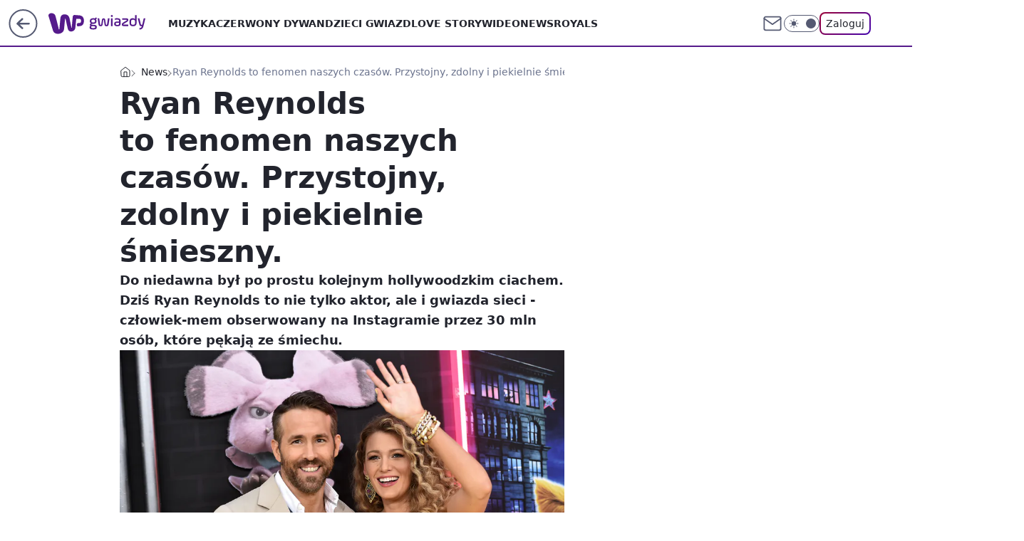

--- FILE ---
content_type: text/html; charset=utf-8
request_url: https://gwiazdy.wp.pl/ryan-reynolds-to-fenomen-naszych-czasow-przystojny-zdolny-i-piekielnie-smieszny-6386569272313473a
body_size: 26455
content:
<!doctype html><html lang="pl"><head><meta charset="utf-8"><meta name="viewport" content="width=device-width, viewport-fit=cover, initial-scale=1"><meta http-equiv="Cache-Control" content="no-cache"><meta http-equiv="X-UA-Compatible" content="IE=Edge"><meta http-equiv="Expires" content="0"><meta name="logo" content="/staticfiles/logo.png"><script>
		// dot
		var TECH = true;
		var GOFER = true;
		var wp_dot_type = 'click';
		var appVersion = "v1.552.1";
		var wp_dot_addparams = {"bunchID":"234609","canonical":"https://gwiazdy.wp.pl/ryan-reynolds-to-fenomen-naszych-czasow-przystojny-zdolny-i-piekielnie-smieszny-6386569272313473a","cauthor":"Karolina Stankiewicz, Grzegorz Kłos","ccategory":"News","cdate":"2019-05-31","cedtype":"news","ciab":"IAB1-2,IAB-v3-437,IAB-v3-631,IAB19-20,IAB19-19,IAB19-4,IAB19-32","cid":"6386569272313473","corigin":"","cpagemax":1,"cpageno":1,"cplatform":"gofer","crepub":0,"csource":"WP Gwiazdy","csystem":"ncr","ctags":"ryan reynolds,deadpool,blake lively,Detektyw Pikachu","ctlength":4376,"ctype":"article","cuct":"","darkmode":false,"frontendVer":"v1.552.1|20260123","isLogged":false,"svid":"14419e6b-7a1f-4576-93cd-4f7424bebf30"};
		// wpjslib
		var WP = [];
		var wp_sn = "gwiazdy";
		var rekid = "234609";
		var wp_push_notification_on = true;
		var wp_mobile = false;
		var wp_fb_id = "933316406876601";
		var wp_subscription = "";

		var wpStadcp = "0.000";
		var screeningv2 = true;
		var API_DOMAIN = '/';
		var API_STREAM = '/v1/stream';
		var API_GATEWAY = "/graphql";
		var API_HOST_ONE_LOGIN = "https://gwiazdy.wp.pl";
		var WPP_VIDEO_EMBED = [{"adv":true,"autoplay":true,"extendedrelated":false,"floatingplayer":true,"target":"#video-player-289810263463853050","url":"https://www.youtube.com/watch?v=V2xZhY31n00"},{"adv":true,"autoplay":true,"extendedrelated":false,"floatingplayer":true,"target":"#video-player-289810263464508410","url":"https://www.youtube.com/watch?v=YKtMWoBlE-c"},{"adv":true,"autoplay":true,"extendedrelated":false,"floatingplayer":true,"target":"#video-player-289810263465163770","url":"https://www.youtube.com/watch?time_continue=921\u0026v=tAA_yWX8ycQ"}] || [];
		if (true) {
			var getPopoverAnchor = async () =>
				document.querySelector('[data-role="onelogin-button"]');
		}
		var wp_push_notification_on = true;
		var wp_onepager = true;
		var asyncNativeQueue = [];
		var wp_consent_logo = "/staticfiles/logo.png";
		var wp_consent_color = 'var(--wp-consent-color)';
		if (true) {
			var wp_pvid = "b358877a9d92c9e4666f";
		}

		if (false) {
			var wp_pixel_id = "";
		}
		if (true) {
			var onResizeCallback = function (layoutType) {
				window.wp_dot_addparams.layout = layoutType;
			};

			var applicationSize = {};
			if (false) {
				var breakpointNarrow = 0;
			} else {
				var breakpointNarrow = 1280;
			}
			function onResize() {
				applicationSize.innerWidth = window.innerWidth;
				applicationSize.type =
					window.innerWidth >= breakpointNarrow ? 'wide' : 'narrow';
				onResizeCallback(applicationSize.type);
			}
			onResize();
			window.addEventListener('resize', onResize);
		}

		var loadTimoeout = window.setTimeout(function () {
			window.WP.push(function () {
				window.WP.performance.registerMark('WPJStimeout');
				loadScript();
			});
		}, 3000);

		var loadScript = function () {
			window.clearTimeout(loadTimoeout);
			document.body.setAttribute('data-wp-loaded', 'true');
		};
		window.WP.push(function () {
			window.WP.gaf.loadBunch(false, loadScript, true);
			if (true) {
				window.WP.gaf.registerCommercialBreak(2);
			}
		});
		var __INIT_CONFIG__ = {"randvar":"oLpatFIrpX","randomClasses":{"0":"OcuMB","100":"HGICe","150":"PBWzR","162":"bOiAk","180":"cOegJ","200":"rDgvz","250":"vgCbp","280":"gISkI","282":"YVzTQ","300":"rCkTB","312":"jKgmj","330":"ECIbF","332":"TphfO","40":"LgNyA","50":"nhcsR","60":"ybTBp","600":"CMeGn","662":"PJjXs","712":"Dsuan","780":"Cvnjs","810":"xntzW","82":"HEOYg","fullPageScreeningWallpaper":"GifDE","hasPlaceholderPadding":"NAKjh","hasVerticalPlaceholderPadding":"Fqlbb","panelPremiumScreeningWallpaper":"IFAAv","placeholderMargin":"NdTAb","screeningContainer":"gaCeR","screeningWallpaper":"QNoOu","screeningWallpaperSecondary":"sjovI","slot15ScreeningWallpaper":"HPaYy","slot16ScreeningWallpaper":"NhYTF","slot17ScreeningWallpaper":"jQaUl","slot18ScreeningWallpaper":"Dqnco","slot19ScreeningWallpaper":"RaxAz","slot38ScreeningWallpaper":"Vwkiw","slot3ScreeningWallpaper":"aAPLg","slot501ScreeningWallpaper":"lSpAg","slot75ScreeningWallpaper":"zESKh","transparent":"mwjIy"},"productId":"5841212647867009","isMobile":false,"social":{"facebook":{"accountName":"wppopkultura","appId":"425459917484873","pages":[""]},"instagram":{"accountName":"wp_gwiazdy"},"tiktok":{},"giphy":{},"x":{},"youtube":{},"linkedin":{}},"cookieDomain":".wp.pl","isLoggedIn":false,"user":{},"userApi":"/graphql","oneLoginApiHost":"","scriptSrc":"https://gwiazdy.wp.pl/[base64]","isGridEnabled":true,"editorialIcon":{"iconUrl":"","url":"","text":""},"poll":{"id":"","title":"","photo":{"url":"","width":0,"height":0},"pollType":"","question":"","answers":null,"sponsored":false,"logoEnabled":false,"sponsorLogoFile":{"url":"","width":0,"height":0},"sponsorLogoLink":"","buttonText":"","buttonUrl":""},"abTestVariant":"","showExitDiscover":false,"isLanding":false,"scrollLockTimeout":0,"scrollMetricEnabled":false,"survicateSegments":"","isFeed":false,"isSuperApp":false,"oneLoginClientId":"wp-backend","weatherSrc":"","commonHeadSrc":"","userPanelCss":"https://gwiazdy.wp.pl/[base64]","saveForLaterProductID":"5927206335214209","withNewestBottombar":true,"acid":"","withBottomRecommendationsSplit":false,"isCommentsPageAbTest":false};
		window["oLpatFIrpX"] = function (
			element,
			slot,
			withPlaceholder,
			placeholder,
			options
		) {
			window.WP.push(function () {
				if (withPlaceholder && element.parentNode) {
					window.WP.gaf.registerPlaceholder(
						slot,
						element.parentNode,
						placeholder
					);
					if (false) {
						element.parentNode.style.display = 'none';
					}
				}
				if (true) {
					window.WP.gaf.registerSlot(slot, element, options);
				}
			});
		};
	</script><meta name="gaf" content="blzfazyi"> <script>!function(e,f){try{if(!document.cookie.match('(^|;)\\s*WPdp=([^;]*)')||/google/i.test(window.navigator.userAgent))return;f.WP=f.WP||[];f.wp_pvid=f.wp_pvid||(function(){var output='';while(output.length<20){output+=Math.random().toString(16).substr(2);output=output.substr(0,20)}return output})(20);var abtest=function(){function e(t){return!(null==t)&&"object"==typeof t&&!Array.isArray(t)&&0<Object.keys(t).length}var t="",r=f.wp_abtest;return e(r)&&(t=Object.entries(r).map(([r,t])=>{if(e(t))return Object.entries(t).map(([t,e])=>r+"|"+t+"|"+e).join(";")}).join(";")),t}();var r,s,c=[["https://gwiazdy","wp","pl/[base64]"]
.join('.'),["pvid="+f.wp_pvid,(s=e.cookie.match(/(^|;)\s*PWA_adbd\s*=\s*([^;]+)/),"PWA_adbd="+(s?s.pop():"2")),location.search.substring(1),(r=e.referrer,r&&"PWAref="+encodeURIComponent(r.replace(/^https?:\/\//,""))),f.wp_sn&&"sn="+f.wp_sn,abtest&&"abtest="+encodeURIComponent(abtest)].filter(Boolean).join("&")].join("/?");e.write('<scr'+'ipt src="'+c+'"><\/scr'+'ipt>')}catch(_){console.error(_)}}(document,window);</script><script id="hb" crossorigin="anonymous" src="https://gwiazdy.wp.pl/[base64]"></script><title>Ryan Reynolds to fenomen naszych czasów. Przystojny, zdolny i piekielnie śmieszny. </title><link href="https://gwiazdy.wp.pl/ryan-reynolds-to-fenomen-naszych-czasow-przystojny-zdolny-i-piekielnie-smieszny-6386569272313473a" rel="canonical"><meta name="description" content="Do niedawna był po prostu kolejnym hollywoodzkim ciachem. Dziś Ryan Reynolds to nie tylko aktor, ale i gwiazda sieci - człowiek-mem obserwowany na Instagramie przez 30 mln osób, które pękają ze śmiechu."> <meta name="author" content="Grupa Wirtualna Polska"><meta name="robots" content="max-image-preview:large"><meta property="og:type" content="article"><meta property="og:title" content="Ryan Reynolds to fenomen naszych czasów. Przystojny, zdolny i piekielnie śmieszny. "><meta property="og:description" content="Do niedawna był po prostu kolejnym hollywoodzkim ciachem. Dziś Ryan Reynolds to nie tylko aktor, ale i gwiazda sieci - człowiek-mem obserwowany na Instagramie przez 30 mln osób, które pękają ze śmiechu."><meta property="og:url" content="https://gwiazdy.wp.pl/ryan-reynolds-to-fenomen-naszych-czasow-przystojny-zdolny-i-piekielnie-smieszny-6386569272313473a"><meta property="og:site_name" content="WP Gwiazdy"><meta property="og:locale" content="pl_PL"><meta property="og:article:tag" content="ryan reynolds"><meta property="og:article:tag" content="deadpool"><meta property="og:article:tag" content="blake lively"><meta property="og:article:tag" content="Detektyw Pikachu"><meta property="og:image" content="https://v.wpimg.pl/Ymxha2UudgwZChcBeg57GVpSQ1s8V3VPDUpbEHpEYF9IEE5WewIpBBUPT0I5WmhbQF9RC2FFal1VRVUDZkVqVExYVh0nDDgDVRoESzsaNQkLRQNeNB48QxIYBhAo"><meta property="og:image:width" content="3600"><meta property="og:image:height" content="2396">  <meta property="og:image:type" content="image/png"><meta property="article:published_time" content="2019-05-31T10:36:00.000Z"> <meta property="article:modified_time" content="2019-05-31T13:11:54.000Z"><meta name="twitter:card" content="summary_large_image"><meta name="twitter:description" content="Do niedawna był po prostu kolejnym hollywoodzkim ciachem. Dziś Ryan Reynolds to nie tylko aktor, ale i gwiazda sieci - człowiek-mem obserwowany na Instagramie przez 30 mln osób, które pękają ze śmiechu."><meta name="twitter:image" content="https://v.wpimg.pl/Ymxha2UudgwZChcBeg57GVpSQ1s8V3VPDUpbEHpEYF9IEE5WewIpBBUPT0I5WmhbQF9RC2FFal1VRVUDZkVqVExYVh0nDDgDVRoESzsaNQkLRQNeNB48QxIYBhAo"><meta name="fb:app_id" content="425459917484873"><meta name="fb:pages" content=""><script id="wpjslib6" type="module" src="https://gwiazdy.wp.pl/[base64]" async="" crossorigin="anonymous"></script><script type="module" src="https://gwiazdy.wp.pl/[base64]" crossorigin="anonymous"></script><script type="module" src="https://gwiazdy.wp.pl/[base64]" crossorigin="anonymous"></script><link rel="apple-touch-icon" href="/staticfiles/icons/icon.png"><link rel="stylesheet" href="https://gwiazdy.wp.pl/[base64]"><link rel="stylesheet" href="https://gwiazdy.wp.pl/[base64]"><link rel="stylesheet" href="https://gwiazdy.wp.pl/[base64]"><link rel="stylesheet" href="https://gwiazdy.wp.pl/[base64]"><link rel="preload" as="image" href="https://v.wpimg.pl/bGFrZS5qTSYnECxgGgpAM2RIeDpcU05lM1BgcRpIUXE-R2hkGhVMMDYbNzQbAQ5od0RiZAVIVnd1Qnd-AUBRd3VLbmMCXhA-Jxx3IVAIDCgqFil-Vx0DLCNcMCNSUx8" fetchpriority="high"><meta name="breakpoints" content="629, 1139, 1365"><meta name="content-width" content="device-width, 630, 980, 1280"><link rel="manifest" href="/site.webmanifest"><meta name="mobile-web-app-capable" content="yes"><meta name="apple-mobile-web-app-capable" content="yes"><meta name="apple-mobile-web-app-status-bar-style" content="black-translucent"><meta name="theme-color" content="var(--color-brand)"><style>.oLpatFIrpX{background-color:var(--color-neutral-25);position:relative;width:100%;min-height:200px;}.dark .oLpatFIrpX{background-color:var(--color-neutral-850);}.NAKjh .oLpatFIrpX{padding: 18px 16px 10px;}.mwjIy{background-color:transparent;}.dark .mwjIy{background-color:transparent;}.Fqlbb{padding: 15px 0;}.NdTAb{margin:var(--wp-placeholder-margin);}.LgNyA{min-height:40px;}.Dsuan{min-height:712px;}.xntzW{min-height:810px;}.YVzTQ{min-height:282px;}.HEOYg{min-height:82px;}.ybTBp{min-height:60px;}.HGICe{min-height:100px;}.PJjXs{min-height:662px;}.TphfO{min-height:332px;}.OcuMB{min-height:0px;}.bOiAk{min-height:162px;}.jKgmj{min-height:312px;}.nhcsR{min-height:50px;}.vgCbp{min-height:250px;}.rCkTB{min-height:300px;}.PBWzR{min-height:150px;}.CMeGn{min-height:600px;}.cOegJ{min-height:180px;}.rDgvz{min-height:200px;}.gISkI{min-height:280px;}.ECIbF{min-height:330px;}.Cvnjs{min-height:780px;}</style></head><body class=""><meta itemprop="name" content="WP Gwiazdy"><div><div class="h-0"></div><script>(function(){var sc=document.currentScript;window[window.__INIT_CONFIG__.randvar](sc.previousElementSibling,6,false,{},{
    setNative: (dataNative, onViewCallback) => {
    window.asyncNativeQueue.push({
      action:"onPanelPremium",
      payload: { 
        screeningWallpaperClassName: "sjovI", 
        dataNative: dataNative,
        onViewCallback: onViewCallback,
        
      }
})}});})()</script></div><div class="h-0"></div><script>(function(){var sc=document.currentScript;window[window.__INIT_CONFIG__.randvar](sc.previousElementSibling,10,false,{},undefined);})()</script> <div class="h-0"></div><script>(function(){var sc=document.currentScript;window[window.__INIT_CONFIG__.randvar](sc.previousElementSibling,89,false,{},undefined);})()</script> <div class="blzfazyih"></div><div class="sticky top-0 w-full z-300"><header data-st-area="header" id="service-header" class="bg-[--color-header-bg] h-[4.125rem] relative select-none w-full"><div class="max-w-[980px] pl-3 xl:max-w-[1280px] h-full w-full flex items-center mx-auto relative"><input class="peer hidden" id="menu-toggle-button" type="checkbox" autocomplete="off"><div class="hidden peer-checked:block"><div class="wp-header-menu"><div class="wp-link-column"><ul class="wp-link-list"><li><a class="wp-link px-4 py-3 block" href="https://gwiazdy.wp.pl/muzyka-6750773602717184k">Muzyka</a></li><li><a class="wp-link px-4 py-3 block" href="https://gwiazdy.wp.pl/czerwony-dywan-6750773602721280k">Czerwony Dywan</a></li><li><a class="wp-link px-4 py-3 block" href="https://gwiazdy.wp.pl/dzieci-gwiazd-6750773602721281k">Dzieci Gwiazd</a></li><li><a class="wp-link px-4 py-3 block" href="https://gwiazdy.wp.pl/love-story-6750773602725376k">Love Story</a></li><li><a class="wp-link px-4 py-3 block" href="https://gwiazdy.wp.pl/wideonews-gwiazdy-6750773602729472k">WideoNews </a></li><li><a class="wp-link px-4 py-3 block" href="https://gwiazdy.wp.pl/royals-6750773602733568k">ROYALS</a></li><li><a class="wp-link px-4 py-3 block" href="https://gwiazdy.wp.pl/rankingi-6750773602737664k">Rankingi</a></li><li><a class="wp-link px-4 py-3 block" href="https://gwiazdy.wp.pl/wideo">Wideo</a></li><li><a class="wp-link px-4 py-3 block" href="https://gwiazdy.wp.pl/najnowsze">Najnowsze</a></li></ul><div class="wp-social-box"><span>Obserwuj nas na:</span><div><a class="cHJldmVudENC" href="https://www.facebook.com/wppopkultura"><svg xmlns="http://www.w3.org/2000/svg" fill="none" viewBox="0 0 24 24"><path stroke="currentColor" stroke-linecap="round" stroke-linejoin="round" stroke-width="1.5" d="M18 2.941h-3a5 5 0 0 0-5 5v3H7v4h3v8h4v-8h3l1-4h-4v-3a1 1 0 0 1 1-1h3z"></path></svg></a> <a class="cHJldmVudENC" href="https://www.instagram.com/wp_gwiazdy"><svg xmlns="http://www.w3.org/2000/svg" fill="none" viewBox="0 0 24 24"><path stroke="currentColor" stroke-linecap="round" stroke-linejoin="round" stroke-width="1.5" d="M17 2.941H7a5 5 0 0 0-5 5v10a5 5 0 0 0 5 5h10a5 5 0 0 0 5-5v-10a5 5 0 0 0-5-5"></path><path stroke="currentColor" stroke-linecap="round" stroke-linejoin="round" stroke-width="1.5" d="M16 12.311a4 4 0 1 1-7.914 1.174A4 4 0 0 1 16 12.31Zm1.5-4.87h.01"></path></svg></a> </div></div></div><input class="peer hidden" id="wp-menu-link-none" name="wp-menu-links" type="radio" autocomplete="off" checked="checked"><div class="wp-teaser-column translate-x-[248px] peer-checked:translate-x-0"><div class="wp-header-menu-subtitle">Popularne w serwisie <span class="uppercase">WP Gwiazdy</span>:</div><div class="wp-teaser-grid"><a href="https://gwiazdy.wp.pl/marianna-schreiber-masakruje-roberta-pasuta-degenerat-7029854559046304a" title="Marianna Schreiber masakruje Roberta Pasuta. &#34;Degenerat&#34;"><div class="wp-img-placeholder"><img src="https://v.wpimg.pl/MjRlZDM3YgszDix3YkhvHnBWeC0kEWFIJ05gZmIAfF4qXW1yYlUkBjcePzQiHSoYJxw7Mz0dPQZ9DSotYkV8RTYFKTQhUjRFNwE4ISkcfV1rX292KQdgXWEOOWl5US8Mf1RvIXgefVw3W2hwKFd-XWRVeDk" loading="lazy" class="wp-img" alt="Marianna Schreiber masakruje Roberta Pasuta. &#34;Degenerat&#34;"></div><span class="wp-teaser-title">Marianna Schreiber masakruje Roberta Pasuta. &#34;Degenerat&#34;</span> <span class="wp-teaser-author"></span></a><a href="https://gwiazdy.wp.pl/klaudia-halejcio-parodiuje-pamietniki-z-wakacji-wyszlo-zabawnie-7029578694806208a" title="Klaudia Halejcio parodiuje &#34;Pamiętniki z wakacji&#34;. Wyszło zabawnie?"><div class="wp-img-placeholder"><img src="https://v.wpimg.pl/MTZhY2YxYjU7Ci8BdgNvIHhSe1swWmF2L0pjEHZLfGAiWW4Edh4kOD8aPEI2ViomLxg4RSlWPTh1CSlbdg58ez4BKkI1GTR7PwU7Vz1Xe2BuDGhQYE9gNm5dPB9tQHxid1BgBz1VeDA-X2gEOBsrZWJae08" loading="lazy" class="wp-img" alt="Klaudia Halejcio parodiuje &#34;Pamiętniki z wakacji&#34;. Wyszło zabawnie?"></div><span class="wp-teaser-title">Klaudia Halejcio parodiuje &#34;Pamiętniki z wakacji&#34;. Wyszło zabawnie?</span> <span class="wp-teaser-author"></span></a><a href="https://gwiazdy.wp.pl/doda-i-smolasty-w-nowym-teledysku-wokalistka-zaszalala-z-fryzura-7029567790148288a" title="Doda i Smolasty w nowym teledysku. Wokalistka zaszalała z fryzurą"><div class="wp-img-placeholder"><img src="https://v.wpimg.pl/MmM5YzE4YgwsVy9Jak9vGW8PexMsFmFPOBdjWGoHfFk1BG5MalIkAShHPAoqGiofOEU4DTUaPQFiVCkTakJ8QilcKgopVTRCKFg7HyEbfQsoBm9MIVBgCChWOldxB3hYYAxqGHcZLwh-UWsZfFd8VXsHewc" loading="lazy" class="wp-img" alt="Doda i Smolasty w nowym teledysku. Wokalistka zaszalała z fryzurą"></div><span class="wp-teaser-title">Doda i Smolasty w nowym teledysku. Wokalistka zaszalała z fryzurą</span> <span class="wp-teaser-author"></span></a><a href="https://gwiazdy.wp.pl/marta-z-rolnik-szuka-zony-na-komunii-corki-pokazala-ojca-stefanii-7029551618206400a" title="Marta z &#34;Rolnik szuka żony&#34; na komunii córki. Pokazała ojca Stefanii"><div class="wp-img-placeholder"><img src="https://v.wpimg.pl/NjRhZjZjYQszCixZdRFsHnBSeAMzSGJIJ0pgSHVZf14qWW1cdQwnBjcaPxo1RCkYJxg7HSpEPgZ9CSoDdRx_RTYBKRo2CzdFNwU4Dz5FL1xiDD4JaVhjXWJZaUduXnoPfwk4WW5HKlIwWmxeOwx4CWNQeBc" loading="lazy" class="wp-img" alt="Marta z &#34;Rolnik szuka żony&#34; na komunii córki. Pokazała ojca Stefanii"></div><span class="wp-teaser-title">Marta z &#34;Rolnik szuka żony&#34; na komunii córki. Pokazała ojca Stefanii</span> <span class="wp-teaser-author"></span></a><a href="https://gwiazdy.wp.pl/zlote-krany-i-marmury-tak-wyglada-sopockie-mieszkanie-kasi-tusk-7029527327046336a" title="Złote krany i marmury. Tak wygląda sopockie mieszkanie Kasi Tusk"><div class="wp-img-placeholder"><img src="https://v.wpimg.pl/YTlmZWZhdjUNDyxkdRN7IE5XeD4zSnV2GU9gdXVbaGAUXG1hdQ4wOAkfPyc1Rj4mGR07ICpGKThDDCo-dR5oewgEKSc2CSB7CQA4Mj5HP2BaWjk1O190Ml5daHpuCTtmQQxoMz9Fa2MKXDtuPA0_NVtaeCo" loading="lazy" class="wp-img" alt="Złote krany i marmury. Tak wygląda sopockie mieszkanie Kasi Tusk"></div><span class="wp-teaser-title">Złote krany i marmury. Tak wygląda sopockie mieszkanie Kasi Tusk</span> <span class="wp-teaser-author"></span></a><a href="https://gwiazdy.wp.pl/wojciech-modest-amaro-nazwisko-zawdziecza-bylej-zonie-rzadko-o-niej-mowi-7029518973360800a" title="Wojciech Modest Amaro nazwisko zawdzięcza byłej żonie. Rzadko o niej mówi"><div class="wp-img-placeholder"><img src="https://v.wpimg.pl/NDg2MmQ4YSUGUDtefk9sMEUIbwQ4FmJmEhB3T34Hf3AfA3pbflInKAJAKB0-Gik2EkIsGiEaPihIUz0EfkJ_awNbPh09VTdrAl8vCDUbK3YCBSgIM1djd1NXfEBlBXh2SlB_X2UZf3VUUXlVZwYqfF8BbxA" loading="lazy" class="wp-img" alt="Wojciech Modest Amaro nazwisko zawdzięcza byłej żonie. Rzadko o niej mówi"></div><span class="wp-teaser-title">Wojciech Modest Amaro nazwisko zawdzięcza byłej żonie. Rzadko o niej mówi</span> <span class="wp-teaser-author"></span></a></div></div></div><div class="wp-header-menu-layer"></div></div><div class="header-back-button-container"><div id="wp-sg-back-button" class="back-button-container wp-back-sg" data-st-area="goToSG"><a href="/" data-back-link><svg class="back-button-icon" xmlns="http://www.w3.org/2000/svg" width="41" height="40" fill="none"><circle cx="20.447" cy="20" r="19" fill="transparent" stroke="currentColor" stroke-width="2"></circle> <path fill="currentColor" d="m18.5 12.682-.166.133-6.855 6.472a1 1 0 0 0-.089.099l.117-.126q-.087.082-.155.175l-.103.167-.075.179q-.06.178-.06.374l.016.193.053.208.08.178.103.16.115.131 6.853 6.47a1.4 1.4 0 0 0 1.897 0 1.213 1.213 0 0 0 .141-1.634l-.14-.157-4.537-4.283H28.44c.741 0 1.342-.566 1.342-1.266 0-.635-.496-1.162-1.143-1.252l-.199-.014-12.744-.001 4.536-4.281c.472-.445.519-1.14.141-1.634l-.14-.158a1.4 1.4 0 0 0-1.55-.237z"></path></svg></a></div><a href="https://www.wp.pl" title="Wirtualna Polska" class="wp-logo-link-cover" data-back-link></a><a href="/" class="cHJldmVudENC z-0" title="WP Gwiazdy" id="service_logo"><svg class="text-[--color-logo] max-w-[--logo-width] h-[--logo-height] align-middle mr-8"><use href="/staticfiles/siteLogoDesktop.svg#root"></use></svg></a></div><ul class="flex text-sm/[1.3125rem] gap-8  xl:flex hidden"><li class="flex items-center group relative"><a class="whitespace-nowrap group uppercase no-underline font-semibold hover:underline text-[--color-header-text] cHJldmVudENC" href="https://gwiazdy.wp.pl/muzyka-6750773602717184k">Muzyka</a> </li><li class="flex items-center group relative"><a class="whitespace-nowrap group uppercase no-underline font-semibold hover:underline text-[--color-header-text] cHJldmVudENC" href="https://gwiazdy.wp.pl/czerwony-dywan-6750773602721280k">Czerwony Dywan</a> </li><li class="flex items-center group relative"><a class="whitespace-nowrap group uppercase no-underline font-semibold hover:underline text-[--color-header-text] cHJldmVudENC" href="https://gwiazdy.wp.pl/dzieci-gwiazd-6750773602721281k">Dzieci Gwiazd</a> </li><li class="flex items-center group relative"><a class="whitespace-nowrap group uppercase no-underline font-semibold hover:underline text-[--color-header-text] cHJldmVudENC" href="https://gwiazdy.wp.pl/love-story-6750773602725376k">Love Story</a> </li><li class="flex items-center group relative"><a class="whitespace-nowrap group uppercase no-underline font-semibold hover:underline text-[--color-header-text] cHJldmVudENC" href="https://gwiazdy.wp.pl/wideonews-gwiazdy-6750773602729472k">WideoNews </a> </li><li class="flex items-center group relative"><a class="whitespace-nowrap group uppercase no-underline font-semibold hover:underline text-[--color-header-text] cHJldmVudENC" href="https://gwiazdy.wp.pl/royals-6750773602733568k">ROYALS</a> </li></ul><div class="group mr-0 xl:ml-[3.5rem] flex flex-1 items-center justify-end"><div class="h-8 text-[--icon-light] flex items-center gap-4"><a id="wp-poczta-link" href="https://poczta.wp.pl/login/login.html" class="text-[--color-header-icon-light] block size-8 cHJldmVudENC"><svg viewBox="0 0 32 32" fill="none" xmlns="http://www.w3.org/2000/svg"><path d="M6.65944 6.65918H25.3412C26.6256 6.65918 27.6764 7.71003 27.6764 8.9944V23.0057C27.6764 24.2901 26.6256 25.3409 25.3412 25.3409H6.65944C5.37507 25.3409 4.32422 24.2901 4.32422 23.0057V8.9944C4.32422 7.71003 5.37507 6.65918 6.65944 6.65918Z" stroke="currentColor" stroke-width="1.8" stroke-linecap="round" stroke-linejoin="round"></path> <path d="M27.6764 8.99438L16.0003 17.1677L4.32422 8.99438" stroke="currentColor" stroke-width="1.8" stroke-linecap="round" stroke-linejoin="round"></path></svg></a><input type="checkbox" class="hidden" id="darkModeCheckbox"> <label class="wp-darkmode-toggle" for="darkModeCheckbox" aria-label="Włącz tryb ciemny"><div class="toggle-container"><div class="toggle-icon-dark"><svg viewBox="0 0 16 16" class="icon-moon" fill="currentColor" xmlns="http://www.w3.org/2000/svg"><path d="M15.293 11.293C13.8115 11.9631 12.161 12.1659 10.5614 11.8743C8.96175 11.5827 7.48895 10.8106 6.33919 9.66085C5.18944 8.5111 4.41734 7.0383 4.12574 5.43866C3.83415 3.83903 4.03691 2.18852 4.70701 0.707031C3.52758 1.24004 2.49505 2.05123 1.69802 3.07099C0.900987 4.09075 0.363244 5.28865 0.130924 6.56192C-0.101395 7.83518 -0.0213565 9.1458 0.364174 10.3813C0.749705 11.6169 1.42922 12.7404 2.34442 13.6556C3.25961 14.5708 4.38318 15.2503 5.61871 15.6359C6.85424 16.0214 8.16486 16.1014 9.43813 15.8691C10.7114 15.6368 11.9093 15.0991 12.9291 14.302C13.9488 13.505 14.76 12.4725 15.293 11.293V11.293Z"></path></svg></div><div class="toggle-icon-light"><svg fill="currentColor" class="icon-sun" xmlns="http://www.w3.org/2000/svg" viewBox="0 0 30 30"><path d="M 14.984375 0.98632812 A 1.0001 1.0001 0 0 0 14 2 L 14 5 A 1.0001 1.0001 0 1 0 16 5 L 16 2 A 1.0001 1.0001 0 0 0 14.984375 0.98632812 z M 5.796875 4.7988281 A 1.0001 1.0001 0 0 0 5.1015625 6.515625 L 7.2226562 8.6367188 A 1.0001 1.0001 0 1 0 8.6367188 7.2226562 L 6.515625 5.1015625 A 1.0001 1.0001 0 0 0 5.796875 4.7988281 z M 24.171875 4.7988281 A 1.0001 1.0001 0 0 0 23.484375 5.1015625 L 21.363281 7.2226562 A 1.0001 1.0001 0 1 0 22.777344 8.6367188 L 24.898438 6.515625 A 1.0001 1.0001 0 0 0 24.171875 4.7988281 z M 15 8 A 7 7 0 0 0 8 15 A 7 7 0 0 0 15 22 A 7 7 0 0 0 22 15 A 7 7 0 0 0 15 8 z M 2 14 A 1.0001 1.0001 0 1 0 2 16 L 5 16 A 1.0001 1.0001 0 1 0 5 14 L 2 14 z M 25 14 A 1.0001 1.0001 0 1 0 25 16 L 28 16 A 1.0001 1.0001 0 1 0 28 14 L 25 14 z M 7.9101562 21.060547 A 1.0001 1.0001 0 0 0 7.2226562 21.363281 L 5.1015625 23.484375 A 1.0001 1.0001 0 1 0 6.515625 24.898438 L 8.6367188 22.777344 A 1.0001 1.0001 0 0 0 7.9101562 21.060547 z M 22.060547 21.060547 A 1.0001 1.0001 0 0 0 21.363281 22.777344 L 23.484375 24.898438 A 1.0001 1.0001 0 1 0 24.898438 23.484375 L 22.777344 21.363281 A 1.0001 1.0001 0 0 0 22.060547 21.060547 z M 14.984375 23.986328 A 1.0001 1.0001 0 0 0 14 25 L 14 28 A 1.0001 1.0001 0 1 0 16 28 L 16 25 A 1.0001 1.0001 0 0 0 14.984375 23.986328 z"></path></svg></div></div><div class="toggle-icon-circle"></div></label><div class="relative"><form action="/auth/v1/sso/auth" data-role="onelogin-button" method="get" id="wp-login-form"><input type="hidden" name="continue_url" value="https://gwiazdy.wp.pl/ryan-reynolds-to-fenomen-naszych-czasow-przystojny-zdolny-i-piekielnie-smieszny-6386569272313473a"> <button type="submit" class="wp-login-button">Zaloguj</button></form></div></div><div class="ml-[0.25rem] w-[3.375rem] flex items-center justify-center"><label role="button" for="menu-toggle-button" tab-index="0" aria-label="Menu" class="cursor-pointer flex items-center justify-center size-8 text-[--color-header-icon-light]"><div class="hidden peer-checked:group-[]:flex absolute top-0 right-0 w-[3.375rem] h-[4.4375rem] bg-white dark:bg-[--color-neutral-800] z-1 items-center justify-center rounded-t-2xl peer-checked:group-[]:text-[--icon-dark]"><svg xmlns="http://www.w3.org/2000/svg" width="32" height="32" viewBox="0 0 32 32" fill="none"><path d="M24 8 8 24M8 8l16 16" stroke="currentColor" stroke-width="1.8" stroke-linecap="round" stroke-linejoin="round"></path></svg></div><div class="flex peer-checked:group-[]:hidden h-8 w-8"><svg xmlns="http://www.w3.org/2000/svg" viewBox="0 0 32 32" fill="none"><path d="M5 19h22M5 13h22M5 7h22M5 25h22" stroke="currentColor" stroke-width="1.8" stroke-linecap="round" stroke-linejoin="round"></path></svg></div></label></div></div></div><hr class="absolute bottom-0 left-0 m-0 h-px w-full border-t border-solid border-[--color-brand]"><div id="user-panel-v2-root" class="absolute z-[9999] right-0 empty:hidden"></div></header> </div> <div class="relative flex w-full flex-col items-center" data-testid="screening-main"><div class="QNoOu"><div class="absolute inset-0"></div></div><div class="w-full py-2 has-[div>div:not(:empty)]:p-0"><div class="gaCeR"></div></div><div class="flex w-full flex-col items-center"><div class="sjovI relative w-full"><div class="absolute inset-x-0 top-0"></div></div><div class="relative w-auto"><main class="wp-main-article" style="--nav-header-height: 90px;"><div class="breadcrumbs-wrapper"><ul class="breadcrumbs" itemscope itemtype="https://schema.org/BreadcrumbList"><li class="breadcrumbs-item breadcrumbs-home" itemprop="itemListElement" itemscope itemtype="https://schema.org/ListItem"><a class="breadcrumbs-item-link" href="https://gwiazdy.wp.pl" title="WP Gwiazdy" itemprop="item"><svg xmlns="http://www.w3.org/2000/svg" fill="none" viewBox="0 0 16 16" class="HVbn"><path stroke="currentColor" stroke-linecap="round" stroke-linejoin="round" d="m2 6 6-4.666L14 6v7.334a1.333 1.333 0 0 1-1.333 1.333H3.333A1.333 1.333 0 0 1 2 13.334z"></path><path stroke="currentColor" stroke-linecap="round" stroke-linejoin="round" d="M6 14.667V8h4v6.667"></path></svg><span class="hidden" itemprop="name">WP Gwiazdy</span></a><meta itemprop="position" content="1"></li><li class="breadcrumbs-item" itemprop="itemListElement" itemscope itemtype="https://schema.org/ListItem"><a class="breadcrumbs-item-link" href="https://gwiazdy.wp.pl/news-6750773602713088k" itemprop="item" title="News"><span itemprop="name">News</span></a><meta itemprop="position" content="1"></li><li class="breadcrumbs-item breadcrumbs-material" itemprop="itemListElement" itemscope itemtype="https://schema.org/ListItem"><span itemprop="name">Ryan Reynolds to fenomen naszych czasów. Przystojny, zdolny i piekielnie śmieszny.</span><meta itemprop="position" content="3"></li></ul></div><article data-st-area="article-article"><div class="flex mb-5"><div class="article-header flex-auto"><div><h1>Ryan Reynolds to fenomen naszych czasów. Przystojny, zdolny i piekielnie śmieszny. </h1></div><div class="article-lead x-tts"><p>Do niedawna był po prostu kolejnym hollywoodzkim ciachem. Dziś Ryan Reynolds to nie tylko aktor, ale i gwiazda sieci - człowiek-mem obserwowany na Instagramie przez 30 mln osób, które pękają ze śmiechu.</p></div><div><div class="article-img-placeholder" data-mainmedia-photo><img width="936" height="527" alt="Ryan Reynolds i Blake Lively poznali się w 2011 r. Sekret udanego małżeństwa? Żartuj z żony i dzieci" src="https://v.wpimg.pl/bGFrZS5qTSYnECxgGgpAM2RIeDpcU05lM1BgcRpIUXE-R2hkGhVMMDYbNzQbAQ5od0RiZAVIVnd1Qnd-AUBRd3VLbmMCXhA-Jxx3IVAIDCgqFil-Vx0DLCNcMCNSUx8" data-link="https://v.wpimg.pl/bGFrZS5qTSYnECxgGgpAM2RIeDpcU05lM1BgcRpIUXE-R2hkGhVMMDYbNzQbAQ5od0RiZAVIVnd1Qnd-AUBRd3VLbmMCXhA-Jxx3IVAIDCgqFil-Vx0DLCNcMCNSUx8" class="wp-media-image" fetchpriority="high"></div><div class="article-img-source">Źródło zdjęć: © Getty Images</div></div><div class="info-container"><div class="flex flex-wrap gap-2 items-center"><div class="flex relative z-1"><object class="rounded-full select-none text-[--color-neutral-700] bg-[--color-neutral-25] dark:bg-[--color-neutral-850] dark:text-[--color-neutral-150] border border-solid border-[--color-neutral-250] dark:border-[--color-neutral-600]" width="40" height="40"><svg xmlns="http://www.w3.org/2000/svg" viewBox="0 0 46 46" fill="none" stroke="currentColor"><circle cx="24" cy="24" r="23.5" fill="none" stroke-width="0"></circle> <path stroke="currentColor" stroke-linecap="round" stroke-linejoin="round" stroke-width="1.8" d="m24.4004 33.4659 8.7452-8.7451 3.7479 3.7479-8.7452 8.7452-3.7479-3.748Z"></path> <path stroke="currentColor" stroke-linecap="round" stroke-linejoin="round" stroke-width="1.8" d="m31.8962 25.971-1.8739-9.3698-18.1151-4.3726 4.3726 18.115 9.3699 1.874 6.2465-6.2466ZM11.9072 12.2286l9.4773 9.4773"></path> <path stroke="currentColor" stroke-linecap="round" stroke-linejoin="round" stroke-width="1.8" d="M23.1512 25.97c1.38 0 2.4986-1.1187 2.4986-2.4987 0-1.3799-1.1186-2.4986-2.4986-2.4986-1.3799 0-2.4986 1.1187-2.4986 2.4986 0 1.38 1.1187 2.4987 2.4986 2.4987Z"></path></svg></object><img src="https://v.wpimg.pl/ZGY2NDdldSY4UDh3Sxd4M3sIbC0NTnZlLBB0ZktYaj9tAmEiDQA_NTxCIWoDHi83OEU-ahQAdSYpW2EyVUM-LipCIiUdQz8qO1cqawZUO3U8VnogSVo8JG4feiIBWnd-bQZ9aVxZaiM_BHpzAQ9rcHtP" srcset="https://v.wpimg.pl/ZGY2NDdldSY4UDh3Sxd4M3sIbC0NTnZlLBB0ZktUaj9hAmEiDQA_NTxCIWoDHi83OEU-ahQAdSYpW2EyVUM-LipCIiUdQz8qO1cqawZUO3U8VnogSVo8JG4feiIBWnd-bQZ9aVxZaiM_BHpzAQ9rcHtP 2x" alt="Grzegorz Kłos" height="40" width="40" class="rounded-full select-none text-[--color-neutral-650] bg-[--bg-content] -ml-2 border border-solid border-[--color-neutral-250] dark:border-[--color-neutral-600]" style="z-index: -1;"></div><div class="flex flex-col"><div class="flex flex-wrap text-sm font-bold "> <a class="no-underline text-inherit cHJldmVudENC" href="/autor/karolina-stankiewicz/6256017745602177">K. Stankiewicz,&nbsp;</a> <a class="no-underline text-inherit cHJldmVudENC" href="/autor/grzegorz-klos/6033682054873729">G. Kłos</a></div><time class="wp-article-content-date" datetime="2019-05-31T10:36:00.000Z">31 maja 2019, 12:36</time></div></div><div class="flex justify-between sm:justify-end gap-4 relative"><button class="wp-article-action comments top" data-vab-container="social_tools" data-vab-box="comments_button" data-vab-position="top" data-vab-index="2" data-location="/ryan-reynolds-to-fenomen-naszych-czasow-przystojny-zdolny-i-piekielnie-smieszny-6386569272313473a/komentarze?utm_medium=button_top&amp;utm_source=comments"><div class="flex items-center justify-center relative"><div class="wp-comment-dot"></div><svg xmlns="http://www.w3.org/2000/svg" width="16" height="16" fill="none"><path stroke="currentColor" stroke-linecap="round" stroke-linejoin="round" stroke-width="1.3" d="M14 7.6667a5.59 5.59 0 0 1-.6 2.5333 5.666 5.666 0 0 1-5.0667 3.1334 5.59 5.59 0 0 1-2.5333-.6L2 14l1.2667-3.8a5.586 5.586 0 0 1-.6-2.5333A5.667 5.667 0 0 1 5.8 2.6 5.59 5.59 0 0 1 8.3333 2h.3334A5.6535 5.6535 0 0 1 14 7.3334z"></path></svg></div>Skomentuj</button><div class="wp-article-action-button-container"><button id="wp-article-share-button" class="wp-article-action" type="button" data-vab-container="social_tools" data-vab-position="top" data-vab-box="share" data-vab-index="1"><svg xmlns="http://www.w3.org/2000/svg" width="16" height="16" fill="none"><g stroke="currentColor" stroke-linecap="round" stroke-linejoin="round" stroke-width="1.3" clip-path="url(#clip0_1847_293)"><path d="M12.714 5.0953c1.1834 0 2.1427-.9594 2.1427-2.1428S13.8974.8098 12.714.8098s-2.1427.9593-2.1427 2.1427.9593 2.1428 2.1427 2.1428M3.2863 10.2024c1.1834 0 2.1427-.9593 2.1427-2.1427S4.4697 5.917 3.2863 5.917s-2.1427.9593-2.1427 2.1427.9593 2.1427 2.1427 2.1427M12.714 15.1902c1.1834 0 2.1427-.9593 2.1427-2.1427s-.9593-2.1427-2.1427-2.1427-2.1427.9593-2.1427 2.1427.9593 2.1427 2.1427 2.1427M5.4287 9.3455l5.1425 2.5712M10.5712 4.2029 5.4287 6.774"></path></g> <defs><clipPath id="clip0_1847_293"><path fill="currentColor" d="M0 0h16v16H0z"></path></clipPath></defs></svg></button><div id="wp-article-share-menu" class="wp-article-share-menu"><button id="share-x" class="wp-article-share-option" data-vab-container="social_tools" data-vab-position="top" data-vab-box="share_twitter" data-vab-index="3"><span class="wp-article-share-icon"><svg xmlns="http://www.w3.org/2000/svg" fill="currentColor" viewBox="0 0 1200 1227"><path d="M714.163 519.284 1160.89 0h-105.86L667.137 450.887 357.328 0H0l468.492 681.821L0 1226.37h105.866l409.625-476.152 327.181 476.152H1200L714.137 519.284zM569.165 687.828l-47.468-67.894-377.686-540.24h162.604l304.797 435.991 47.468 67.894 396.2 566.721H892.476L569.165 687.854z"></path></svg></span> <span>Udostępnij na X</span></button> <button id="share-facebook" class="wp-article-share-option" data-vab-container="social_tools" data-vab-position="top" data-vab-box="share_facebook" data-vab-index="4"><span class="wp-article-share-icon"><svg xmlns="http://www.w3.org/2000/svg" fill="none" viewBox="0 0 24 24"><path stroke="currentColor" stroke-linecap="round" stroke-linejoin="round" stroke-width="1.5" d="M18 2.941h-3a5 5 0 0 0-5 5v3H7v4h3v8h4v-8h3l1-4h-4v-3a1 1 0 0 1 1-1h3z"></path></svg></span> <span>Udostępnij na Facebooku</span></button></div><button id="wp-article-save-button" type="button" class="group wp-article-action disabled:cursor-not-allowed" data-save-id="6386569272313473" data-save-type="ARTICLE" data-save-image="https://d.wpimg.pl/1687094030--413039407/ryan-reynolds-blake.jpg" data-save-url="https://gwiazdy.wp.pl/ryan-reynolds-to-fenomen-naszych-czasow-przystojny-zdolny-i-piekielnie-smieszny-6386569272313473a" data-save-title="Ryan Reynolds to fenomen naszych czasów. Przystojny, zdolny i piekielnie śmieszny. " data-saved="false" data-vab-container="social_tools" data-vab-box="save_button" data-vab-position="top" data-vab-index="0"><svg xmlns="http://www.w3.org/2000/svg" width="12" height="15" fill="none"><path stroke="currentColor" stroke-linecap="round" stroke-linejoin="round" stroke-width="1.3" d="m10.6499 13.65-5-3.6111-5 3.6111V2.0945c0-.3831.1505-.7505.4184-1.0214A1.42 1.42 0 0 1 2.0785.65h7.1428c.379 0 .7423.1521 1.0102.423s.4184.6383.4184 1.0214z"></path></svg></button></div></div></div></div><div class="relative ml-4 flex w-[304px] shrink-0 flex-col flex-nowrap"> <div class="mt-3 w-full [--wp-placeholder-margin:0_0_24px_0]"><div class="oLpatFIrpX NdTAb nhcsR mwjIy"><div class="h-0"></div><script>(function(){var sc=document.currentScript;window[window.__INIT_CONFIG__.randvar](sc.previousElementSibling,67,true,{"fixed":true,"top":90},undefined);})()</script></div></div><div class="sticky top-[--nav-header-height] w-full"><div class="oLpatFIrpX CMeGn mwjIy"><div class="h-0"></div><script>(function(){var sc=document.currentScript;window[window.__INIT_CONFIG__.randvar](sc.previousElementSibling,36,true,{"fixed":true,"sticky":true,"top":90},undefined);})()</script></div></div></div></div><div class="my-6 grid w-full grid-cols-[624px_304px] gap-x-4 xl:grid-cols-[196px_724px_304px]"><aside role="complementary" class="relative hidden flex-none flex-col flex-nowrap xl:flex row-span-3"><div class="sticky top-[90px] hidden xl:block xl:-mt-1" id="article-left-rail"></div></aside><div class="wp-billboard col-span-2 [--wp-placeholder-margin:0_0_20px_0]"><div class="oLpatFIrpX NdTAb rCkTB"><img role="presentation" class="absolute left-1/2 top-1/2 max-h-[80%] max-w-[100px] -translate-x-1/2 -translate-y-1/2" src="https://v.wpimg.pl/ZXJfd3AudTkrBBIAbg54LGhcRlAxHQUrPgJGH2MAeGJoSQ1eIBI_K2UHAEVuBTY5KQMMXC0RPyoVERQdMgM9ejc" loading="lazy" decoding="async"><div class="h-0"></div><script>(function(){var sc=document.currentScript;window[window.__INIT_CONFIG__.randvar](sc.previousElementSibling,3,true,{"fixed":true},{
    setNative: (dataNative, onViewCallback) => {
    window.asyncNativeQueue.push({
      action: "onAlternativeScreening",
      payload:{ 
            screeningWallpaperClassName: "QNoOu", 
            alternativeContainerClassName: "gaCeR", 
            slotNumber: 3,
            dataNative: dataNative,
            onViewCallback: onViewCallback
    }})}});})()</script></div></div><div class="flex flex-auto flex-col"><div class="mb-4 flex flex-col gap-6"> <div class="wp-content-text-raw x-tts" data-uxc="paragraph1" data-cpidx="0"><p>Dziś o <a href="https://film.wp.pl/ryan-reynolds-6032114840925313c">Ryanie Reynoldsie</a> z czystym sumieniem mówimy: fenomen. Ale nie zawsze tak było. Przez lata uchodził za stereotypową "ładną buzię", których w kinie na pęczki. Grał w <a href="https://film.wp.pl/top-20-najlepsze-komedie-2016-roku-6025226482287745g">komediach</a>, także tych romantycznych, a w 2010 r. "People" wybrało go najatrakcyjniejszym żyjącym facetem. Do tego doszły dwa małżeństwa ze sławnymi pięknościami: Scarlett Johansson i <a href="https://film.wp.pl/blake-lively-6031004522353281c">Blake Lively</a>. Krótko mówiąc: nuda. Ale kilka lat temu coś się zmieniło. Reynolds zawładnął siecią, stając się jedną z najpopularniejszych osobowości internetu.</p></div><div class="wp-content-text-raw"><h2 id="title-289810263463721978" class="x-tts">Mistrz dystansu</h2></div> <div class="wp-content-text-raw x-tts" data-cpidx="1"><p>Ryan Reynolds ma poczucie humoru i taki dystans do siebie, że mógłby obdzielić nim całe Hollywood. Dzięki temu potrafi żartować ze swoich własnych porażek. A konkretnie z wcielenia się w główną rolę w dramatycznie nieudanym "Green Lantern" z 2011 r.</p></div> <div class="wp-content-text-raw x-tts" data-cpidx="2"><p>Reynolds nie tylko spokojnie odpowiada na pytania, dlaczego film poległ na każdym możliwym froncie, ale również żartuje z bohatera produkcji. Wykorzystał to kampanii reklamowej "Deadpoola", w którym też wcielił się w główną rolę, oraz w samym filmie i jego drugiej części.</p></div> <div class="oLpatFIrpX vgCbp"><img role="presentation" class="absolute left-1/2 top-1/2 max-h-[80%] max-w-[100px] -translate-x-1/2 -translate-y-1/2" src="https://v.wpimg.pl/ZXJfd3AudTkrBBIAbg54LGhcRlAxHQUrPgJGH2MAeGJoSQ1eIBI_K2UHAEVuBTY5KQMMXC0RPyoVERQdMgM9ejc" loading="lazy" decoding="async"><div class="h-0"></div><script>(function(){var sc=document.currentScript;window[window.__INIT_CONFIG__.randvar](sc.previousElementSibling,5,true,{"fixed":true,"top":90},undefined);})()</script></div> <div class="wp-content-part-video" data-moth-video="false" data-type="YOUTUBE" data-uxc="video"><div class="embed-wpplayer"><div class="wpplayer-placeholder" data-cpidx="0"><div data-video-config="{&#34;adv&#34;:true,&#34;autoplay&#34;:true,&#34;extendedrelated&#34;:false,&#34;floatingplayer&#34;:true,&#34;target&#34;:&#34;#video-player-289810263463853050&#34;,&#34;url&#34;:&#34;https://www.youtube.com/watch?v=V2xZhY31n00&#34;}" class="video-placeholder" id="video-player-289810263463853050"></div></div></div></div> <div class="wp-content-text-raw x-tts" data-cpidx="5"><p>W jedynce  grany przez Reynoldsa Wade Wilson błaga, aby nie zamieniać go w "gościa ubranego w zielony kostium CGI". Z kolei w części drugiej jest scena, gdzie tytułowy antybohater zabija Reynoldsa czytającego scenariusz nieszczęsnego filmu.</p></div> <div class="wp-content-text-raw x-tts" data-cpidx="6"><p>A to tylko filmy. Na Twitterze i Instagramie jest tego więcej. I nie tylko tego.</p></div> <div class="oLpatFIrpX vgCbp"><img role="presentation" class="absolute left-1/2 top-1/2 max-h-[80%] max-w-[100px] -translate-x-1/2 -translate-y-1/2" src="https://v.wpimg.pl/ZXJfd3AudTkrBBIAbg54LGhcRlAxHQUrPgJGH2MAeGJoSQ1eIBI_K2UHAEVuBTY5KQMMXC0RPyoVERQdMgM9ejc" loading="lazy" decoding="async"><div class="h-0"></div><script>(function(){var sc=document.currentScript;window[window.__INIT_CONFIG__.randvar](sc.previousElementSibling,11,true,{"fixed":true,"top":90},undefined);})()</script></div><div class="wp-content-text-raw"><h2 id="title-289810263464049658" class="x-tts">Wezektomia, dzieci i 30 mln fanów</h2></div> <div class="wp-content-text-raw x-tts" data-cpidx="8"><p>Jeśli potrzebujecie szybkiego sposobu na poprawę humoru, wystarczy zajrzeć na jego konto na Twitterze lub Instagramie. To kopalnia świetnych, często balansujących na granicy dobrego smaku, żartów. Najlepsze są te, które dotyczą jego żony i dzieci.</p></div> <div class="wp-content-text-raw x-tts" data-cpidx="9"><p>Blake Lively poznał na planie "Green Lantern". Najpierw była przyjaźń, później miłość. Są małżeństwem od 2012 r. i ciągle wydają się szczęśliwi. Mają dwie córki: James i Ines (trzecie dziecko w drodze), które są częstym tematem kpin Reynoldsa. Poniżej mała próbka:</p></div><div class="wp-content-text-raw"><h2 id="title-289810263464180730" class="">&#34;Pojechałem do Disneylandu, bo moja córka ma bzika na punkcie Myszki Mickey. Była taka podekscytowana, gdy wróciłem do domu i jej o tym opowiedziałem&#34;.</h2></div> <div class="wp-content-embed group relative flex max-h-[300px] min-h-[300px] items-start justify-center overflow-hidden transition-[max-height] duration-200 ease-in-out data-[expanded=true]:max-h-[1200px] w-full" data-expanded="false" data-loading="false" data-type="TWITTER" data-url="https://twitter.com/VancityReynolds/status/826103126251933696?ref_src=twsrc%5Etfw%7Ctwcamp%5Etweetembed&amp;ref_url=https%3A%2F%2Fwww.buzzfeed.com%2Fkristinharris%2Fryan-reynolds-was-the-funniest-parent-on-twitter"><div class="visible mx-auto group-data-[loading=true]:invisible w-full"><div data-testid="twitter-template" data-lang="pl"></div></div><div class="expand-container"><button type="button">Rozwiń</button><div class="expand-bar"></div></div></div> <div class="oLpatFIrpX vgCbp"><img role="presentation" class="absolute left-1/2 top-1/2 max-h-[80%] max-w-[100px] -translate-x-1/2 -translate-y-1/2" src="https://v.wpimg.pl/ZXJfd3AudTkrBBIAbg54LGhcRlAxHQUrPgJGH2MAeGJoSQ1eIBI_K2UHAEVuBTY5KQMMXC0RPyoVERQdMgM9ejc" loading="lazy" decoding="async"><div class="h-0"></div><script>(function(){var sc=document.currentScript;window[window.__INIT_CONFIG__.randvar](sc.previousElementSibling,12,true,{"fixed":true,"top":90},undefined);})()</script></div> <div class="wp-content-text-raw x-tts" data-cpidx="12"><p>Albo:</p></div><div class="wp-content-text-raw"><h2 id="title-289810263464311802" class="">&#34;Dobra rada: To ważne, aby rodzice mieli czas również dla siebie. Nawet jeśli poczujesz się winny, gdy wrócisz 14 lat później&#34;.</h2></div> <div class="wp-content-embed group relative flex max-h-[300px] min-h-[300px] items-start justify-center overflow-hidden transition-[max-height] duration-200 ease-in-out data-[expanded=true]:max-h-[1200px] w-full" data-expanded="false" data-loading="false" data-type="TWITTER" data-url="https://twitter.com/VancityReynolds/status/727485527952379904?ref_src=twsrc%5Etfw%7Ctwcamp%5Etweetembed&amp;ref_url=https%3A%2F%2Fwww.buzzfeed.com%2Fkristinharris%2Fryan-reynolds-was-the-funniest-parent-on-twitter"><div class="visible mx-auto group-data-[loading=true]:invisible w-full"><div data-testid="twitter-template" data-lang="pl"></div></div><div class="expand-container"><button type="button">Rozwiń</button><div class="expand-bar"></div></div></div> <div class="wp-content-text-raw x-tts" data-cpidx="14"><p>Tego typu żarty pojawiają się na profilach Reynoldsa regularnie. Co na to jego żona, z której aktor żartuje z równą częstotliwością? Jest zachwycona. Podobnie jak fani gwiazdora, których na samym Instagramie zebrał przeszło 30 mln.</p></div> <div class="oLpatFIrpX vgCbp"><img role="presentation" class="absolute left-1/2 top-1/2 max-h-[80%] max-w-[100px] -translate-x-1/2 -translate-y-1/2" src="https://v.wpimg.pl/ZXJfd3AudTkrBBIAbg54LGhcRlAxHQUrPgJGH2MAeGJoSQ1eIBI_K2UHAEVuBTY5KQMMXC0RPyoVERQdMgM9ejc" loading="lazy" decoding="async"><div class="h-0"></div><script>(function(){var sc=document.currentScript;window[window.__INIT_CONFIG__.randvar](sc.previousElementSibling,13,true,{"fixed":true,"top":90},undefined);})()</script></div><div class="wp-content-text-raw"><h2 id="title-289810263464442874" class="x-tts">Kumple na zabój</h2></div> <div class="wp-content-text-raw x-tts" data-cpidx="16"><p>Ale Reynolds nie tylko kpi z siebie czy najbliższych. Od wielu lat w jego wywiadach, mediach społecznościowych czy nawet filmach pojawia się stały motyw: szydera z Hugh Jackmana.</p></div> <div class="wp-content-part-video" data-moth-video="false" data-type="YOUTUBE" data-uxc="video"><div class="embed-wpplayer"><div class="wpplayer-placeholder" data-cpidx="0"><div data-video-config="{&#34;adv&#34;:true,&#34;autoplay&#34;:true,&#34;extendedrelated&#34;:false,&#34;floatingplayer&#34;:true,&#34;target&#34;:&#34;#video-player-289810263464508410&#34;,&#34;url&#34;:&#34;https://www.youtube.com/watch?v=YKtMWoBlE-c&#34;}" class="video-placeholder" id="video-player-289810263464508410"></div></div></div></div> <div class="wp-content-text-raw x-tts" data-cpidx="18"><p>Aktorzy od kilku lat prowadzą "wojnę podjazdową" w social mediach, trollując się wzajemnie i kpiąc ze swoich dokonań, akcentu czy narodowości. Reynolds wyniósł tę zabawę na nowy poziom, kiedy pojawił się w masce Jackmana w "Deadpoolu" z 2016 r. Oczywiście kumpel nie był mu dłużny.</p></div> <div class="oLpatFIrpX vgCbp"><img role="presentation" class="absolute left-1/2 top-1/2 max-h-[80%] max-w-[100px] -translate-x-1/2 -translate-y-1/2" src="https://v.wpimg.pl/ZXJfd3AudTkrBBIAbg54LGhcRlAxHQUrPgJGH2MAeGJoSQ1eIBI_K2UHAEVuBTY5KQMMXC0RPyoVERQdMgM9ejc" loading="lazy" decoding="async"><div class="h-0"></div><script>(function(){var sc=document.currentScript;window[window.__INIT_CONFIG__.randvar](sc.previousElementSibling,14,true,{"fixed":true,"top":90},undefined);})()</script></div> <div class="wp-content-embed group relative flex max-h-[300px] min-h-[300px] items-start justify-center overflow-hidden transition-[max-height] duration-200 ease-in-out data-[expanded=true]:max-h-[1200px] w-full" data-expanded="false" data-loading="false" data-type="INSTAGRAM" data-url="https://www.instagram.com/p/BOCskzcDV8n/?utm_source=ig_embed&amp;utm_campaign=embed_video_watch_again"><div class="visible mx-auto group-data-[loading=true]:invisible w-full"><div class="wp-social-instagram"><div class="instagram-embed"><blockquote class="instagram-media" data-instgrm-captioned data-instgrm-permalink="https://www.instagram.com/p/BOCskzcDV8n/?utm_source=ig_embed&amp;utm_campaign=embed_video_watch_again?utm_source=ig_embed&amp;amp;utm_campaign=loading" data-instgrm-version="14" style="background:#FFF; border:0; border-radius:3px; box-shadow:0 0 1px 0
                      rgba(0,0,0,0.5),0 1px 10px 0 rgba(0,0,0,0.15); margin: 1px; max-width:658px; min-width:326px; padding:0;
                      width:99.375%; width:-webkit-calc(100% - 2px); width:calc(100% - 2px);"></blockquote></div></div></div><div class="expand-container"><button type="button">Rozwiń</button><div class="expand-bar"></div></div></div> <div class="wp-content-text-raw x-tts" data-cpidx="21"><p>Spotkali się w 2009 r. na planie "X-Men Geneza: Wolverine". Reynolds zagrał tam po raz pierwszy Deadpoola. Jednak były to czasy, kiedy studia filmowe nie do końca czuły superbohaterską konwencję, ani nie liczyły się ze zdaniem fanów. Efekt końcowy okazał się tak fatalny, że śmiejemy się do dziś.</p></div> <div class="wp-content-text-raw x-tts" data-cpidx="22"><p>Ale zmotywował Reynoldsa do działania. Przez kolejne lata aktor stawał na głowie, aby zrealizować wersję zgodną z papierowym oryginałem. Walczył, przekonywał, wychodził kilometry po korytarzach hollywoodzkich wytwórni. I dopiął swego.</p></div> <div class="oLpatFIrpX vgCbp"><img role="presentation" class="absolute left-1/2 top-1/2 max-h-[80%] max-w-[100px] -translate-x-1/2 -translate-y-1/2" src="https://v.wpimg.pl/ZXJfd3AudTkrBBIAbg54LGhcRlAxHQUrPgJGH2MAeGJoSQ1eIBI_K2UHAEVuBTY5KQMMXC0RPyoVERQdMgM9ejc" loading="lazy" decoding="async"><div class="h-0"></div><script>(function(){var sc=document.currentScript;window[window.__INIT_CONFIG__.randvar](sc.previousElementSibling,61,true,{"fixed":true,"top":90},undefined);})()</script></div> <div class="wp-content-text-raw x-tts" data-cpidx="24"><p>Tym sposobem w 2016 r. dostaliśmy superbohaterski film kinowy z kategorią wiekową dla dorosłych, który okazał się finansowym sukcesem. Furtka dla innych brutalnych i niepoprawnych ekranizacji została otwarta. Zawdzięczamy to właśnie temu facetowi.</p></div> <div class="wp-content-embed group relative flex max-h-[300px] min-h-[300px] items-start justify-center overflow-hidden transition-[max-height] duration-200 ease-in-out data-[expanded=true]:max-h-[1200px] w-full" data-expanded="false" data-loading="false" data-type="INSTAGRAM" data-url="https://www.instagram.com/p/BmUvxRIjVO_/"><div class="visible mx-auto group-data-[loading=true]:invisible w-full"><div class="wp-social-instagram"><div class="instagram-embed"><blockquote class="instagram-media" data-instgrm-captioned data-instgrm-permalink="https://www.instagram.com/p/BmUvxRIjVO_/?utm_source=ig_embed&amp;amp;utm_campaign=loading" data-instgrm-version="14" style="background:#FFF; border:0; border-radius:3px; box-shadow:0 0 1px 0
                      rgba(0,0,0,0.5),0 1px 10px 0 rgba(0,0,0,0.15); margin: 1px; max-width:658px; min-width:326px; padding:0;
                      width:99.375%; width:-webkit-calc(100% - 2px); width:calc(100% - 2px);"></blockquote></div></div></div><div class="expand-container"><button type="button">Rozwiń</button><div class="expand-bar"></div></div></div> <div class="wp-content-text-raw x-tts" data-cpidx="26"><p>Przy okazji Reynolds wykorzystał swoje kanały w społeczniościówkach, aby przeprowadzić jedną z najbardziej szalonych i zabawnych akcji marketingowych. Tak, śmiał się w nich z Hugh Jackmana.</p></div><div class="wp-content-text-raw"><h2 id="title-289810263465032698" class="x-tts">Trolling trwa</h2></div> <div class="wp-content-text-raw x-tts" data-cpidx="27"><p>31 maja do polskich kin wszedł "Pokémon: Detektyw Pikachu". Dlaczego o tym piszemy? Bo tytułowemu futrzakowi  w oryginalnej wersji językowej głosu udzielił nie kto inny, jak Ryan Reynolds.</p></div> <div class="wp-content-text-raw x-tts" data-cpidx="28"><p>I nie byłby sobą, gdyby przy okazji znów czegoś nie wywinął. 7 maja na YouTube'ie pojawił się 100-minutowy klip, a w sieci gruchnęła wiadomość: Reynolds udostępnił przed premierą cały film za darmo.</p></div> <div class="wp-content-part-video" data-moth-video="false" data-type="YOUTUBE" data-uxc="video"><div class="embed-wpplayer"><div class="wpplayer-placeholder" data-cpidx="0"><div data-video-config="{&#34;adv&#34;:true,&#34;autoplay&#34;:true,&#34;extendedrelated&#34;:false,&#34;floatingplayer&#34;:true,&#34;target&#34;:&#34;#video-player-289810263465163770&#34;,&#34;url&#34;:&#34;https://www.youtube.com/watch?time_continue=921\u0026v=tAA_yWX8ycQ&#34;}" class="video-placeholder" id="video-player-289810263465163770"></div></div></div></div> <div class="wp-content-text-raw x-tts" data-cpidx="30"><p>Oczywiście była to zapętlona sekwencja z tańczącym Pikachu, którą obejrzano do tej pory ponad 21 mln razy. Ktoś w Warner Bros. na pewno miał zawał, ale co pośmiane, to pośmiane.</p></div></div><div class="flex gap-4 flex-col" data-uxc="end_text"><div class="wp-article-source -mx-4 sm:mx-0 rounded-none sm:rounded"><span class="my-2">Źródło artykułu:</span> <a href="https://gwiazdy.wp.pl" class="cHJldmVudENC"><span>WP Gwiazdy</span></a></div><div class="flex justify-between gap-4"><div class=""><input id="wp-articletags-tags-expand" name="tags-expand" type="checkbox"><div class="wp-articletags" data-st-area="article-tags"><a title="ryan reynolds" class="cHJldmVudENC" href="/tag/ryan%20reynolds" rel="tag">ryan reynolds</a> <a title="deadpool" class="cHJldmVudENC" href="/tag/deadpool" rel="tag">deadpool</a> <a title="blake lively" class="cHJldmVudENC" href="/tag/blake%20lively" rel="tag">blake lively</a> <a title="Detektyw Pikachu" class="wp-articletags-hidden cHJldmVudENC" href="/tag/Detektyw%20Pikachu" rel="tag">Detektyw Pikachu</a> <label for="wp-articletags-tags-expand"><span>+1</span></label></div></div><button class="wp-article-action comments bottom" data-vab-container="social_tools" data-vab-box="comments_button" data-vab-position="bottom" data-vab-index="2" data-location="/ryan-reynolds-to-fenomen-naszych-czasow-przystojny-zdolny-i-piekielnie-smieszny-6386569272313473a/komentarze?utm_medium=button_bottom&amp;utm_source=comments"><div class="flex items-center justify-center relative"><div class="wp-comment-dot"></div><svg xmlns="http://www.w3.org/2000/svg" width="16" height="16" fill="none"><path stroke="currentColor" stroke-linecap="round" stroke-linejoin="round" stroke-width="1.3" d="M14 7.6667a5.59 5.59 0 0 1-.6 2.5333 5.666 5.666 0 0 1-5.0667 3.1334 5.59 5.59 0 0 1-2.5333-.6L2 14l1.2667-3.8a5.586 5.586 0 0 1-.6-2.5333A5.667 5.667 0 0 1 5.8 2.6 5.59 5.59 0 0 1 8.3333 2h.3334A5.6535 5.6535 0 0 1 14 7.3334z"></path></svg></div>Skomentuj</button></div></div></div><aside role="complementary" class="relative flex max-w-[304px] flex-none flex-col gap-5"><div id="article-right-rail"><div class="rail-container"><div class="sticky top-[--nav-header-height] w-full"><div class="oLpatFIrpX CMeGn mwjIy"><div class="h-0"></div><script>(function(){var sc=document.currentScript;window[window.__INIT_CONFIG__.randvar](sc.previousElementSibling,37,true,{"fixed":true,"sticky":true,"top":90},undefined);})()</script></div></div></div></div><div class="flex-none"><div class="oLpatFIrpX CMeGn mwjIy"><div class="h-0"></div><script>(function(){var sc=document.currentScript;window[window.__INIT_CONFIG__.randvar](sc.previousElementSibling,35,true,{"fixed":true,"sticky":true,"top":90},undefined);})()</script></div></div></aside></div></article><div class="oLpatFIrpX rCkTB"><img role="presentation" class="absolute left-1/2 top-1/2 max-h-[80%] max-w-[100px] -translate-x-1/2 -translate-y-1/2" src="https://v.wpimg.pl/ZXJfd3AudTkrBBIAbg54LGhcRlAxHQUrPgJGH2MAeGJoSQ1eIBI_K2UHAEVuBTY5KQMMXC0RPyoVERQdMgM9ejc" loading="lazy" decoding="async"><div class="h-0"></div><script>(function(){var sc=document.currentScript;window[window.__INIT_CONFIG__.randvar](sc.previousElementSibling,15,true,{"fixed":true},undefined);})()</script></div> <div class="my-6 flex w-full gap-4 justify-end"><div class="flex-auto max-w-[920px]"><div class="wp-cockroach h-full flex flex-col gap-6" data-st-area="list-selected4you"><span class="wp-cockroach-header text-[22px]/7 font-bold text-center mt-6">Wybrane dla Ciebie</span><div class="grid xl:grid-cols-3 grid-cols-2 gap-4 lg:gap-6" data-uxc="start_recommendations"><div><div class="size-full"><div class="alternative-container-810"></div><div class="h-0"></div><script>(function(){var sc=document.currentScript;window[window.__INIT_CONFIG__.randvar](sc.previousElementSibling,810,false,{},{
setNative: (dataNative, onViewCallback) => {
    window.asyncNativeQueue.push({
        action:"onTeaser",
        payload: { 
          teaserClassName: "teaser-810",
          nativeSlotClassName: "teaser-native-810",
          alternativeContainerClassName: "alternative-container-810",
          dataNative: dataNative,
          onViewCallback: onViewCallback,
          template: "",
          onRenderCallback:(t)=>{window.__GOFER_FACTORY__.userActions.registerNative(t,0,12)}
        }
})}});})()</script><div class="teaser-native-810 wp-cockroach-native-teaser relative" data-position="1"></div><a class="wp-teaser teaser-810" href="https://gwiazdy.wp.pl/marianna-schreiber-masakruje-roberta-pasuta-degenerat-7029854559046304a" title="Marianna Schreiber masakruje Roberta Pasuta. &#34;Degenerat&#34;" data-service="gwiazdy.wp.pl"><div class="wp-img-placeholder"><img src="https://v.wpimg.pl/MjRlZDM3YgszDix3YkhvHnBWeC0kEWFIJ05gZmIAeFoqQzwtIVY_DyIDdCM_Rj0LJRx0NCEcLBo7Qyx1YlckGSIAOz1iViAINwh1dHoKfl9gCG5pegAvCX9YOCYrHnVfN1l3dHtWelhmCT53egV0SC8" loading="lazy" alt="Marianna Schreiber masakruje Roberta Pasuta. &#34;Degenerat&#34;"></div><span class="wp-teaser-title">Marianna Schreiber masakruje Roberta Pasuta. &#34;Degenerat&#34;</span> </a></div></div><div><div class="size-full"><div class="alternative-container-80"></div><div class="h-0"></div><script>(function(){var sc=document.currentScript;window[window.__INIT_CONFIG__.randvar](sc.previousElementSibling,80,false,{},{
setNative: (dataNative, onViewCallback) => {
    window.asyncNativeQueue.push({
        action:"onTeaser",
        payload: { 
          teaserClassName: "teaser-80",
          nativeSlotClassName: "teaser-native-80",
          alternativeContainerClassName: "alternative-container-80",
          dataNative: dataNative,
          onViewCallback: onViewCallback,
          template: "",
          onRenderCallback:(t)=>{window.__GOFER_FACTORY__.userActions.registerNative(t,1,12)}
        }
})}});})()</script><div class="teaser-native-80 wp-cockroach-native-teaser relative" data-position="2"></div><a class="wp-teaser teaser-80" href="https://gwiazdy.wp.pl/klaudia-halejcio-parodiuje-pamietniki-z-wakacji-wyszlo-zabawnie-7029578694806208a" title="Klaudia Halejcio parodiuje &#34;Pamiętniki z wakacji&#34;. Wyszło zabawnie?" data-service="gwiazdy.wp.pl"><div class="wp-img-placeholder"><img src="https://v.wpimg.pl/MTZhY2YxYjU7Ci8BdgNvIHhSe1swWmF2L0pjEHZLeGQiRz9bNR0_MSoHd1UrDT01LRh3QjVXLCQzRy8DdhwkJyoEOEt2HSA2Pwx2BG1MKWU4UW4fO0x4MXdcYQNvVXVtbwx0Bz0cemVsCTpUaEB_dic" loading="lazy" alt="Klaudia Halejcio parodiuje &#34;Pamiętniki z wakacji&#34;. Wyszło zabawnie?"></div><span class="wp-teaser-title">Klaudia Halejcio parodiuje &#34;Pamiętniki z wakacji&#34;. Wyszło zabawnie?</span> </a></div></div><div><div class="size-full"><div class="alternative-container-811"></div><div class="h-0"></div><script>(function(){var sc=document.currentScript;window[window.__INIT_CONFIG__.randvar](sc.previousElementSibling,811,false,{},{
setNative: (dataNative, onViewCallback) => {
    window.asyncNativeQueue.push({
        action:"onTeaser",
        payload: { 
          teaserClassName: "teaser-811",
          nativeSlotClassName: "teaser-native-811",
          alternativeContainerClassName: "alternative-container-811",
          dataNative: dataNative,
          onViewCallback: onViewCallback,
          template: "",
          onRenderCallback:(t)=>{window.__GOFER_FACTORY__.userActions.registerNative(t,2,12)}
        }
})}});})()</script><div class="teaser-native-811 wp-cockroach-native-teaser relative" data-position="3"></div><a class="wp-teaser teaser-811" href="https://gwiazdy.wp.pl/doda-i-smolasty-w-nowym-teledysku-wokalistka-zaszalala-z-fryzura-7029567790148288a" title="Doda i Smolasty w nowym teledysku. Wokalistka zaszalała z fryzurą" data-service="gwiazdy.wp.pl"><div class="wp-img-placeholder"><img src="https://v.wpimg.pl/MmM5YzE4YgwsVy9Jak9vGW8PexMsFmFPOBdjWGoHeF01Gj8TKVE_CD1adx03QT0MOkV3CikbLB0kGi9LalAkHj1ZOANqUSAPKFF2SiNRflt7UT1XIFEuDmABak9wGXReLwd0GCAHKV8uDDpLfQJ_TzA" loading="lazy" alt="Doda i Smolasty w nowym teledysku. Wokalistka zaszalała z fryzurą"></div><span class="wp-teaser-title">Doda i Smolasty w nowym teledysku. Wokalistka zaszalała z fryzurą</span> </a></div></div><div><div class="size-full"><div class="alternative-container-812"></div><div class="h-0"></div><script>(function(){var sc=document.currentScript;window[window.__INIT_CONFIG__.randvar](sc.previousElementSibling,812,false,{},{
setNative: (dataNative, onViewCallback) => {
    window.asyncNativeQueue.push({
        action:"onTeaser",
        payload: { 
          teaserClassName: "teaser-812",
          nativeSlotClassName: "teaser-native-812",
          alternativeContainerClassName: "alternative-container-812",
          dataNative: dataNative,
          onViewCallback: onViewCallback,
          template: "",
          onRenderCallback:(t)=>{window.__GOFER_FACTORY__.userActions.registerNative(t,3,12)}
        }
})}});})()</script><div class="teaser-native-812 wp-cockroach-native-teaser relative" data-position="4"></div><a class="wp-teaser teaser-812" href="https://gwiazdy.wp.pl/marta-z-rolnik-szuka-zony-na-komunii-corki-pokazala-ojca-stefanii-7029551618206400a" title="Marta z &#34;Rolnik szuka żony&#34; na komunii córki. Pokazała ojca Stefanii" data-service="gwiazdy.wp.pl"><div class="wp-img-placeholder"><img src="https://v.wpimg.pl/NjRhZjZjYQszCixZdRFsHnBSeAMzSGJIJ0pgSHVZe1oqRzwDNg88DyIHdA0oHz4LJRh0GjZFLxo7RyxbdQ4nGSIEOxN1DyMINwx1C2xaKg4xW2hHbVp_WX9cbl4_Ry8IYVx3DmIIfFxmCTxcOVt2SC8" loading="lazy" alt="Marta z &#34;Rolnik szuka żony&#34; na komunii córki. Pokazała ojca Stefanii"></div><span class="wp-teaser-title">Marta z &#34;Rolnik szuka żony&#34; na komunii córki. Pokazała ojca Stefanii</span> </a></div></div><div><div class="size-full"><div class="alternative-container-813"></div><div class="h-0"></div><script>(function(){var sc=document.currentScript;window[window.__INIT_CONFIG__.randvar](sc.previousElementSibling,813,false,{},{
setNative: (dataNative, onViewCallback) => {
    window.asyncNativeQueue.push({
        action:"onTeaser",
        payload: { 
          teaserClassName: "teaser-813",
          nativeSlotClassName: "teaser-native-813",
          alternativeContainerClassName: "alternative-container-813",
          dataNative: dataNative,
          onViewCallback: onViewCallback,
          template: "",
          onRenderCallback:(t)=>{window.__GOFER_FACTORY__.userActions.registerNative(t,4,12)}
        }
})}});})()</script><div class="teaser-native-813 wp-cockroach-native-teaser relative" data-position="5"></div><a class="wp-teaser teaser-813" href="https://gwiazdy.wp.pl/zlote-krany-i-marmury-tak-wyglada-sopockie-mieszkanie-kasi-tusk-7029527327046336a" title="Złote krany i marmury. Tak wygląda sopockie mieszkanie Kasi Tusk" data-service="gwiazdy.wp.pl"><div class="wp-img-placeholder"><img src="https://v.wpimg.pl/YTlmZWZhdjUNDyxkdRN7IE5XeD4zSnV2GU9gdXVbbGQUQjw-Ng0rMRwCdDAoHSk1Gx10JzZHOCQFQixmdQwwJxwBOy51DTQ2CQl1MW5ebjcODG16PFppZkFZOzVoRThmCAh3ZW0OaDVVCz8xO19udhE" loading="lazy" alt="Złote krany i marmury. Tak wygląda sopockie mieszkanie Kasi Tusk"></div><span class="wp-teaser-title">Złote krany i marmury. Tak wygląda sopockie mieszkanie Kasi Tusk</span> </a></div></div><div><div class="size-full"><div class="alternative-container-81"></div><div class="h-0"></div><script>(function(){var sc=document.currentScript;window[window.__INIT_CONFIG__.randvar](sc.previousElementSibling,81,false,{},{
setNative: (dataNative, onViewCallback) => {
    window.asyncNativeQueue.push({
        action:"onTeaser",
        payload: { 
          teaserClassName: "teaser-81",
          nativeSlotClassName: "teaser-native-81",
          alternativeContainerClassName: "alternative-container-81",
          dataNative: dataNative,
          onViewCallback: onViewCallback,
          template: "",
          onRenderCallback:(t)=>{window.__GOFER_FACTORY__.userActions.registerNative(t,5,12)}
        }
})}});})()</script><div class="teaser-native-81 wp-cockroach-native-teaser relative" data-position="6"></div><a class="wp-teaser teaser-81" href="https://gwiazdy.wp.pl/wojciech-modest-amaro-nazwisko-zawdziecza-bylej-zonie-rzadko-o-niej-mowi-7029518973360800a" title="Wojciech Modest Amaro nazwisko zawdzięcza byłej żonie. Rzadko o niej mówi" data-service="gwiazdy.wp.pl"><div class="wp-img-placeholder"><img src="https://v.wpimg.pl/NDg2MmQ4YSUGUDtefk9sMEUIbwQ4FmJmEhB3T34He3QfHSsEPVE8IRddYwojQT4lEEJjHT0bLzQOHTtcflAnNxdeLBR-USMmAlZiCGNReSECUC5AYgArdUoGfFtjGSx2VQZgXGAHLXBfBH8JaQx9Zho" loading="lazy" alt="Wojciech Modest Amaro nazwisko zawdzięcza byłej żonie. Rzadko o niej mówi"></div><span class="wp-teaser-title">Wojciech Modest Amaro nazwisko zawdzięcza byłej żonie. Rzadko o niej mówi</span> </a></div></div><div><div class="size-full"><div class="alternative-container-82"></div><div class="h-0"></div><script>(function(){var sc=document.currentScript;window[window.__INIT_CONFIG__.randvar](sc.previousElementSibling,82,false,{},{
setNative: (dataNative, onViewCallback) => {
    window.asyncNativeQueue.push({
        action:"onTeaser",
        payload: { 
          teaserClassName: "teaser-82",
          nativeSlotClassName: "teaser-native-82",
          alternativeContainerClassName: "alternative-container-82",
          dataNative: dataNative,
          onViewCallback: onViewCallback,
          template: "",
          onRenderCallback:(t)=>{window.__GOFER_FACTORY__.userActions.registerNative(t,6,12)}
        }
})}});})()</script><div class="teaser-native-82 wp-cockroach-native-teaser relative" data-position="7"></div><a class="wp-teaser teaser-82" href="https://gwiazdy.wp.pl/61-letnia-demi-moore-jak-wino-zrobila-furore-w-fikusnej-kreacji-w-cannes-7029497798228640a" title="61-letnia Demi Moore jak wino. Zrobiła furorę w fikuśnej kreacji w Cannes" data-service="gwiazdy.wp.pl"><div class="wp-img-placeholder"><img src="https://v.wpimg.pl/NDYwY2IxYSU4FS8BZgNsMHtNe1sgWmJmLFVjEGZLe3QhWD9bJR08ISkYd1U7DT4lLgd3QiVXLzQwWC8DZhwnNykbOEtmHSMmPBN2BXxMfSE8ETwffE15cnRDP1ArVSwnP050UXxKeHBvRzpQeBl4ZiQ" loading="lazy" alt="61-letnia Demi Moore jak wino. Zrobiła furorę w fikuśnej kreacji w Cannes"></div><span class="wp-teaser-title">61-letnia Demi Moore jak wino. Zrobiła furorę w fikuśnej kreacji w Cannes</span> </a></div></div><div><div class="size-full"><div class="alternative-container-814"></div><div class="h-0"></div><script>(function(){var sc=document.currentScript;window[window.__INIT_CONFIG__.randvar](sc.previousElementSibling,814,false,{},{
setNative: (dataNative, onViewCallback) => {
    window.asyncNativeQueue.push({
        action:"onTeaser",
        payload: { 
          teaserClassName: "teaser-814",
          nativeSlotClassName: "teaser-native-814",
          alternativeContainerClassName: "alternative-container-814",
          dataNative: dataNative,
          onViewCallback: onViewCallback,
          template: "",
          onRenderCallback:(t)=>{window.__GOFER_FACTORY__.userActions.registerNative(t,7,12)}
        }
})}});})()</script><div class="teaser-native-814 wp-cockroach-native-teaser relative" data-position="8"></div><a class="wp-teaser teaser-814" href="https://gwiazdy.wp.pl/alicja-majewska-zaskoczyla-metamorfoza-tak-wyglada-bez-burzy-lokow-na-glowie-7029495147883168a" title="Alicja Majewska zaskoczyła metamorfozą. Tak wygląda bez burzy loków na głowie" data-service="gwiazdy.wp.pl"><div class="wp-img-placeholder"><img src="https://v.wpimg.pl/NWI1ZmQxYTYoUyxefgNsI2sLeAQ4WmJ1PBNgT35Le2cxHjwEPR08MjledAojDT42PkF0HT1XLycgHixcfhwnJDldOxR-HSM1LFV1C2IZdjJ5BW5AaBp8YGQFbFwyVSxufQF3DmdLL2IrBDwJYB12dTQ" loading="lazy" alt="Alicja Majewska zaskoczyła metamorfozą. Tak wygląda bez burzy loków na głowie"></div><span class="wp-teaser-title">Alicja Majewska zaskoczyła metamorfozą. Tak wygląda bez burzy loków na głowie</span> </a></div></div><div><div class="size-full"><div class="alternative-container-815"></div><div class="h-0"></div><script>(function(){var sc=document.currentScript;window[window.__INIT_CONFIG__.randvar](sc.previousElementSibling,815,false,{},{
setNative: (dataNative, onViewCallback) => {
    window.asyncNativeQueue.push({
        action:"onTeaser",
        payload: { 
          teaserClassName: "teaser-815",
          nativeSlotClassName: "teaser-native-815",
          alternativeContainerClassName: "alternative-container-815",
          dataNative: dataNative,
          onViewCallback: onViewCallback,
          template: "",
          onRenderCallback:(t)=>{window.__GOFER_FACTORY__.userActions.registerNative(t,8,12)}
        }
})}});})()</script><div class="teaser-native-815 wp-cockroach-native-teaser relative" data-position="9"></div><a class="wp-teaser teaser-815" href="https://gwiazdy.wp.pl/byla-gwiazda-tvp-jak-dzis-wyglada-jolanta-fajkowska-7028492638431840a" title="Była gwiazdą TVP. Jak dziś wygląda Jolanta Fajkowska?" data-service="gwiazdy.wp.pl"><div class="wp-img-placeholder"><img src="https://v.wpimg.pl/MGNjYzVkYiYvCC9JeRBvM2xQexM_SWFlO0hjWHlYeHc2RT8TOg4_Ij4Fdx0kHj0mORp3CjpELDcnRS9LeQ8kND4GOAN5DiAlKw52GWRafSV9WG1XZQ9-JWNeb0tkRi91K190TmdddHctCTpPMlJ7ZTM" loading="lazy" alt="Była gwiazdą TVP. Jak dziś wygląda Jolanta Fajkowska?"></div><span class="wp-teaser-title">Była gwiazdą TVP. Jak dziś wygląda Jolanta Fajkowska?</span> </a></div></div><div><div class="size-full"><div class="alternative-container-816"></div><div class="h-0"></div><script>(function(){var sc=document.currentScript;window[window.__INIT_CONFIG__.randvar](sc.previousElementSibling,816,false,{},{
setNative: (dataNative, onViewCallback) => {
    window.asyncNativeQueue.push({
        action:"onTeaser",
        payload: { 
          teaserClassName: "teaser-816",
          nativeSlotClassName: "teaser-native-816",
          alternativeContainerClassName: "alternative-container-816",
          dataNative: dataNative,
          onViewCallback: onViewCallback,
          template: "",
          onRenderCallback:(t)=>{window.__GOFER_FACTORY__.userActions.registerNative(t,9,12)}
        }
})}});})()</script><div class="teaser-native-816 wp-cockroach-native-teaser relative" data-position="10"></div><a class="wp-teaser teaser-816" href="https://gwiazdy.wp.pl/malgorzata-borysewicz-pochwalila-sie-metamorfoza-internauta-posadzil-ja-o-oszustwo-7028499369564736a" title="Małgorzata Borysewicz pochwaliła się metamorfozą. Internauta posądził ją o oszustwo" data-service="gwiazdy.wp.pl"><div class="wp-img-placeholder"><img src="https://v.wpimg.pl/YTVmYTIxdjU3Dy9nZgN7IHRXez0gWnV2I09jdmZLbGQuQj89JR0rMSYCdzM7DSk1IR13JCVXOCQ_Qi9lZhwwJyYBOC1mHTQ2Mwl2NXtIaTFjVDt5f01rMXtZb2F_VWBhbgh0bXxAbDVjCzhmeBtpdis" loading="lazy" alt="Małgorzata Borysewicz pochwaliła się metamorfozą. Internauta posądził ją o oszustwo"></div><span class="wp-teaser-title">Małgorzata Borysewicz pochwaliła się metamorfozą. Internauta posądził ją o oszustwo</span> </a></div></div><div><div class="size-full"><div class="alternative-container-817"></div><div class="h-0"></div><script>(function(){var sc=document.currentScript;window[window.__INIT_CONFIG__.randvar](sc.previousElementSibling,817,false,{},{
setNative: (dataNative, onViewCallback) => {
    window.asyncNativeQueue.push({
        action:"onTeaser",
        payload: { 
          teaserClassName: "teaser-817",
          nativeSlotClassName: "teaser-native-817",
          alternativeContainerClassName: "alternative-container-817",
          dataNative: dataNative,
          onViewCallback: onViewCallback,
          template: "",
          onRenderCallback:(t)=>{window.__GOFER_FACTORY__.userActions.registerNative(t,10,12)}
        }
})}});})()</script><div class="teaser-native-817 wp-cockroach-native-teaser relative" data-position="11"></div><a class="wp-teaser teaser-817" href="https://gwiazdy.wp.pl/enya-byla-ikona-lat-80-i-90-zniknela-z-mediow-jak-dzis-wyglada-7028468719041120a" title="Enya była ikoną lat 80. i 90. Zniknęła z mediów. Jak dziś wygląda?" data-service="gwiazdy.wp.pl"><div class="wp-img-placeholder"><img src="https://v.wpimg.pl/NTYxYTczYTU4Gi9nTAFsIHtCez0KWGJ2LFpjdkxJe2QhVz89Dx88MSkXdzMRDz41Lgh3JA9VLyQwVy9lTB4nJykUOC1MHyM2PBx2ZQAfLDVqSj95Ak8vZHRMP2xVVywxYU10MlcfKGFvSThjUE9-diQ" loading="lazy" alt="Enya była ikoną lat 80. i 90. Zniknęła z mediów. Jak dziś wygląda?"></div><span class="wp-teaser-title">Enya była ikoną lat 80. i 90. Zniknęła z mediów. Jak dziś wygląda?</span> </a></div></div><div data-uxc="end_recommendations"><div class="size-full"><div class="alternative-container-83"></div><div class="h-0"></div><script>(function(){var sc=document.currentScript;window[window.__INIT_CONFIG__.randvar](sc.previousElementSibling,83,false,{},{
setNative: (dataNative, onViewCallback) => {
    window.asyncNativeQueue.push({
        action:"onTeaser",
        payload: { 
          teaserClassName: "teaser-83",
          nativeSlotClassName: "teaser-native-83",
          alternativeContainerClassName: "alternative-container-83",
          dataNative: dataNative,
          onViewCallback: onViewCallback,
          template: "",
          onRenderCallback:(t)=>{window.__GOFER_FACTORY__.userActions.registerNative(t,11,12)}
        }
})}});})()</script><div class="teaser-native-83 wp-cockroach-native-teaser relative" data-position="12"></div><a class="wp-teaser teaser-83" href="https://gwiazdy.wp.pl/marcelina-zawadzka-pozuje-w-bikini-imponujaca-forma-gwiazdy-7028462723992160a" title="Marcelina Zawadzka pozuje w bikini. Imponująca forma gwiazdy" data-service="gwiazdy.wp.pl"><div class="wp-img-placeholder"><img src="https://v.wpimg.pl/MjQ2NzIzYgswUDhJZgFvHnMIbBMgWGFIJBB0WGZJeFopHSgTJR8_DyFdYB07Dz0LJkJgCiVVLBo4HThLZh4kGSFeLwNmHyAINFZhG38YeggyAX1XfRt-XnwGeU57V3UIYFNjSigcLFhlBHlIek96SCw" loading="lazy" alt="Marcelina Zawadzka pozuje w bikini. Imponująca forma gwiazdy"></div><span class="wp-teaser-title">Marcelina Zawadzka pozuje w bikini. Imponująca forma gwiazdy</span> </a></div></div></div></div></div><aside role="complementary" class="relative flex flex-col w-[304px] flex-none"><div class="sticky top-[--nav-header-height] w-full"><div class="oLpatFIrpX CMeGn mwjIy"><img role="presentation" class="absolute left-1/2 top-1/2 max-h-[80%] max-w-[100px] -translate-x-1/2 -translate-y-1/2" src="https://v.wpimg.pl/ZXJfd3AudTkrBBIAbg54LGhcRlAxHQUrPgJGH2MAeGJoSQ1eIBI_K2UHAEVuBTY5KQMMXC0RPyoVERQdMgM9ejc" loading="lazy" decoding="async"><div class="h-0"></div><script>(function(){var sc=document.currentScript;window[window.__INIT_CONFIG__.randvar](sc.previousElementSibling,541,true,{"fixed":true,"sticky":true,"top":90},undefined);})()</script></div></div></aside></div><div id="scrollboost" data-id="6386569272313473" data-device="desktop" data-testid="scrollboost"><div class="flex flex-col gap-4 pt-4"><div class="oLpatFIrpX rCkTB"><img role="presentation" class="absolute left-1/2 top-1/2 max-h-[80%] max-w-[100px] -translate-x-1/2 -translate-y-1/2" src="https://v.wpimg.pl/ZXJfd3AudTkrBBIAbg54LGhcRlAxHQUrPgJGH2MAeGJoSQ1eIBI_K2UHAEVuBTY5KQMMXC0RPyoVERQdMgM9ejc" loading="lazy" decoding="async"><div class="h-0"></div><script>(function(){var sc=document.currentScript;window[window.__INIT_CONFIG__.randvar](sc.previousElementSibling,70,true,{"fixed":true},undefined);})()</script></div><div class="flex gap-4"><div data-scrollboost="0" class="max-h-[870px] flex-1 h-full w-full bg-[--color-neutral-50] dark:bg-[--color-neutral-900]"></div><aside class="relative flex w-[304px] flex-none flex-col flex-nowrap pt-4 gap-5"><div class="sticky top-[--nav-header-height] w-full"><div class="oLpatFIrpX CMeGn mwjIy"><img role="presentation" class="absolute left-1/2 top-1/2 max-h-[80%] max-w-[100px] -translate-x-1/2 -translate-y-1/2" src="https://v.wpimg.pl/ZXJfd3AudTkrBBIAbg54LGhcRlAxHQUrPgJGH2MAeGJoSQ1eIBI_K2UHAEVuBTY5KQMMXC0RPyoVERQdMgM9ejc" loading="lazy" decoding="async"><div class="h-0"></div><script>(function(){var sc=document.currentScript;window[window.__INIT_CONFIG__.randvar](sc.previousElementSibling,79,true,{"fixed":true,"sticky":true,"top":90},undefined);})()</script></div></div></aside></div></div><div class="flex flex-col gap-4 pt-4"><div class="flex gap-4"><div data-scrollboost="1" class="max-h-[870px] flex-1 h-full w-full bg-[--color-neutral-50] dark:bg-[--color-neutral-900]"></div><aside class="relative flex w-[304px] flex-none flex-col flex-nowrap pt-4 gap-5"><div class="sticky top-[--nav-header-height] w-full"><div class="oLpatFIrpX CMeGn mwjIy"><img role="presentation" class="absolute left-1/2 top-1/2 max-h-[80%] max-w-[100px] -translate-x-1/2 -translate-y-1/2" src="https://v.wpimg.pl/ZXJfd3AudTkrBBIAbg54LGhcRlAxHQUrPgJGH2MAeGJoSQ1eIBI_K2UHAEVuBTY5KQMMXC0RPyoVERQdMgM9ejc" loading="lazy" decoding="async"><div class="h-0"></div><script>(function(){var sc=document.currentScript;window[window.__INIT_CONFIG__.randvar](sc.previousElementSibling,72,true,{"fixed":true,"sticky":true,"top":90},undefined);})()</script></div></div></aside></div></div><div class="flex flex-col gap-4 pt-4"><div class="oLpatFIrpX rCkTB"><img role="presentation" class="absolute left-1/2 top-1/2 max-h-[80%] max-w-[100px] -translate-x-1/2 -translate-y-1/2" src="https://v.wpimg.pl/ZXJfd3AudTkrBBIAbg54LGhcRlAxHQUrPgJGH2MAeGJoSQ1eIBI_K2UHAEVuBTY5KQMMXC0RPyoVERQdMgM9ejc" loading="lazy" decoding="async"><div class="h-0"></div><script>(function(){var sc=document.currentScript;window[window.__INIT_CONFIG__.randvar](sc.previousElementSibling,90,true,{"fixed":true},undefined);})()</script></div><div class="flex gap-4"><div data-scrollboost="2" class="max-h-[870px] flex-1 h-full w-full bg-[--color-neutral-50] dark:bg-[--color-neutral-900]"></div><aside class="relative flex w-[304px] flex-none flex-col flex-nowrap pt-4 gap-5"><div class="sticky top-[--nav-header-height] w-full"><div class="oLpatFIrpX CMeGn mwjIy"><img role="presentation" class="absolute left-1/2 top-1/2 max-h-[80%] max-w-[100px] -translate-x-1/2 -translate-y-1/2" src="https://v.wpimg.pl/ZXJfd3AudTkrBBIAbg54LGhcRlAxHQUrPgJGH2MAeGJoSQ1eIBI_K2UHAEVuBTY5KQMMXC0RPyoVERQdMgM9ejc" loading="lazy" decoding="async"><div class="h-0"></div><script>(function(){var sc=document.currentScript;window[window.__INIT_CONFIG__.randvar](sc.previousElementSibling,99,true,{"fixed":true,"sticky":true,"top":90},undefined);})()</script></div></div></aside></div></div><div class="flex flex-col gap-4 pt-4"><div class="flex gap-4"><div data-scrollboost="3" class="max-h-[870px] flex-1 h-full w-full bg-[--color-neutral-50] dark:bg-[--color-neutral-900]"></div><aside class="relative flex w-[304px] flex-none flex-col flex-nowrap pt-4 gap-5"><div class="sticky top-[--nav-header-height] w-full"><div class="oLpatFIrpX CMeGn mwjIy"><img role="presentation" class="absolute left-1/2 top-1/2 max-h-[80%] max-w-[100px] -translate-x-1/2 -translate-y-1/2" src="https://v.wpimg.pl/ZXJfd3AudTkrBBIAbg54LGhcRlAxHQUrPgJGH2MAeGJoSQ1eIBI_K2UHAEVuBTY5KQMMXC0RPyoVERQdMgM9ejc" loading="lazy" decoding="async"><div class="h-0"></div><script>(function(){var sc=document.currentScript;window[window.__INIT_CONFIG__.randvar](sc.previousElementSibling,92,true,{"fixed":true,"sticky":true,"top":90},undefined);})()</script></div></div></aside></div></div><div class="flex flex-col gap-4 pt-4"><div class="oLpatFIrpX rCkTB"><img role="presentation" class="absolute left-1/2 top-1/2 max-h-[80%] max-w-[100px] -translate-x-1/2 -translate-y-1/2" src="https://v.wpimg.pl/ZXJfd3AudTkrBBIAbg54LGhcRlAxHQUrPgJGH2MAeGJoSQ1eIBI_K2UHAEVuBTY5KQMMXC0RPyoVERQdMgM9ejc" loading="lazy" decoding="async"><div class="h-0"></div><script>(function(){var sc=document.currentScript;window[window.__INIT_CONFIG__.randvar](sc.previousElementSibling,50,true,{"fixed":true},undefined);})()</script></div><div class="flex gap-4"><div data-scrollboost="4" class="max-h-[870px] flex-1 h-full w-full bg-[--color-neutral-50] dark:bg-[--color-neutral-900]"></div><aside class="relative flex w-[304px] flex-none flex-col flex-nowrap pt-4 gap-5"><div class="sticky top-[--nav-header-height] w-full"><div class="oLpatFIrpX CMeGn mwjIy"><img role="presentation" class="absolute left-1/2 top-1/2 max-h-[80%] max-w-[100px] -translate-x-1/2 -translate-y-1/2" src="https://v.wpimg.pl/ZXJfd3AudTkrBBIAbg54LGhcRlAxHQUrPgJGH2MAeGJoSQ1eIBI_K2UHAEVuBTY5KQMMXC0RPyoVERQdMgM9ejc" loading="lazy" decoding="async"><div class="h-0"></div><script>(function(){var sc=document.currentScript;window[window.__INIT_CONFIG__.randvar](sc.previousElementSibling,59,true,{"fixed":true,"sticky":true,"top":90},undefined);})()</script></div></div></aside></div></div><div class="flex flex-col gap-4 pt-4"><div class="flex gap-4"><div data-scrollboost="5" class="max-h-[870px] flex-1 h-full w-full bg-[--color-neutral-50] dark:bg-[--color-neutral-900]"></div><aside class="relative flex w-[304px] flex-none flex-col flex-nowrap pt-4 gap-5"><div class="sticky top-[--nav-header-height] w-full"><div class="oLpatFIrpX CMeGn mwjIy"><img role="presentation" class="absolute left-1/2 top-1/2 max-h-[80%] max-w-[100px] -translate-x-1/2 -translate-y-1/2" src="https://v.wpimg.pl/ZXJfd3AudTkrBBIAbg54LGhcRlAxHQUrPgJGH2MAeGJoSQ1eIBI_K2UHAEVuBTY5KQMMXC0RPyoVERQdMgM9ejc" loading="lazy" decoding="async"><div class="h-0"></div><script>(function(){var sc=document.currentScript;window[window.__INIT_CONFIG__.randvar](sc.previousElementSibling,52,true,{"fixed":true,"sticky":true,"top":90},undefined);})()</script></div></div></aside></div></div></div><div class="w-full gap-x-4 xl:ml-auto max-w-[624px] xl:max-w-[726px] mr-[320px]"><div id="comments-root" class="cHJldmVudENC" data-material-id="6386569272313473" data-comments-count="0" data-comments-url="/ryan-reynolds-to-fenomen-naszych-czasow-przystojny-zdolny-i-piekielnie-smieszny-6386569272313473a/komentarze?utm_medium=all_comments&amp;utm_source=comments"></div></div></main><div class="mt-6"><div class="oLpatFIrpX rDgvz"><img role="presentation" class="absolute left-1/2 top-1/2 max-h-[80%] max-w-[100px] -translate-x-1/2 -translate-y-1/2" src="https://v.wpimg.pl/ZXJfd3AudTkrBBIAbg54LGhcRlAxHQUrPgJGH2MAeGJoSQ1eIBI_K2UHAEVuBTY5KQMMXC0RPyoVERQdMgM9ejc" loading="lazy" decoding="async"><div class="h-0"></div><script>(function(){var sc=document.currentScript;window[window.__INIT_CONFIG__.randvar](sc.previousElementSibling,53,true,{},undefined);})()</script></div></div></div></div></div> <footer class="mt-6" data-uxc="bottom_site" data-st-area="footer"><hr class="m-0 h-px w-full border-t border-solid border-[--color-brand]"> <div class="bg-[--bg-content] grid pt-4 lg:pt-[70px]"><input class="peer hidden group/footer" name="footer-expand" type="checkbox" id="footer-expand"><div class="mx-auto w-[964px] xl:w-[1280px] group pb-8 px-2"><div class="grid grid-cols-4 gap-2"><div><div class="mb-1 w-full text-xs font-semibold uppercase whitespace-nowrap">Osoby</div><ul class="grid gap-y-1"><li class="text-xs/[18px]"><a href="https://gwiazdy.wp.pl/tag/anna%20lewandowska" class="font-normal text-inherit no-underline hover:text-[--color-brand] whitespace-nowrap transition cHJldmVudENC">Anna Lewandowska</a></li><li class="text-xs/[18px]"><a href="https://gwiazdy.wp.pl/tag/julia%20wieniawa" class="font-normal text-inherit no-underline hover:text-[--color-brand] whitespace-nowrap transition cHJldmVudENC">Julia Wieniawa</a></li><li class="text-xs/[18px]"><a href="https://gwiazdy.wp.pl/tag/ariana%20grande" class="font-normal text-inherit no-underline hover:text-[--color-brand] whitespace-nowrap transition cHJldmVudENC">Ariana Grande</a></li><li class="text-xs/[18px]"><a href="https://gwiazdy.wp.pl/tag/meghan%20markle" class="font-normal text-inherit no-underline hover:text-[--color-brand] whitespace-nowrap transition cHJldmVudENC">Meghan Markle</a></li><li class="text-xs/[18px]"><a href="https://gwiazdy.wp.pl/tag/ma%C5%82gorzata%20socha" class="font-normal text-inherit no-underline hover:text-[--color-brand] whitespace-nowrap transition cHJldmVudENC">Małgorzata Socha</a></li><li class="text-xs/[18px]"><a href="https://gwiazdy.wp.pl/tag/agnieszka%20hy%C5%BCy" class="font-normal text-inherit no-underline hover:text-[--color-brand] whitespace-nowrap transition cHJldmVudENC">Agnieszka Hyży</a></li></ul></div><div><div class="mb-1 w-full text-xs font-semibold uppercase whitespace-nowrap">Znane osoby</div><ul class="grid gap-y-1"><li class="text-xs/[18px]"><a href="https://gwiazdy.wp.pl/tag/edyta%20g%C3%B3rniak" class="font-normal text-inherit no-underline hover:text-[--color-brand] whitespace-nowrap transition cHJldmVudENC">Edyta Górniak</a></li><li class="text-xs/[18px]"><a href="https://gwiazdy.wp.pl/tag/ma%C5%82gorzata%20ko%C5%BCuchowska" class="font-normal text-inherit no-underline hover:text-[--color-brand] whitespace-nowrap transition cHJldmVudENC">Małgorzata Kożuchowska</a></li><li class="text-xs/[18px]"><a href="https://gwiazdy.wp.pl/tag/selena%20gomez" class="font-normal text-inherit no-underline hover:text-[--color-brand] whitespace-nowrap transition cHJldmVudENC">Selena Gomez</a></li><li class="text-xs/[18px]"><a href="https://gwiazdy.wp.pl/tag/małgorzata%20rozenek" class="font-normal text-inherit no-underline hover:text-[--color-brand] whitespace-nowrap transition cHJldmVudENC">Małgorzata Rozenek</a></li><li class="text-xs/[18px]"><a href="https://gwiazdy.wp.pl/tag/magda%20gessler " class="font-normal text-inherit no-underline hover:text-[--color-brand] whitespace-nowrap transition cHJldmVudENC">Magda Gessler</a></li><li class="text-xs/[18px]"><a href="https://gwiazdy.wp.pl/tag/lady%20gaga" class="font-normal text-inherit no-underline hover:text-[--color-brand] whitespace-nowrap transition cHJldmVudENC">Lady Gaga</a></li></ul></div><div><div class="mb-1 w-full text-xs font-semibold uppercase whitespace-nowrap">Popularne osoby</div><ul class="grid gap-y-1"><li class="text-xs/[18px]"><a href="https://gwiazdy.wp.pl/tag/aleksandra%20ciupa" class="font-normal text-inherit no-underline hover:text-[--color-brand] whitespace-nowrap transition cHJldmVudENC">Ola Ciupa</a></li><li class="text-xs/[18px]"><a href="https://gwiazdy.wp.pl/tag/katarzyna%20skrzynecka" class="font-normal text-inherit no-underline hover:text-[--color-brand] whitespace-nowrap transition cHJldmVudENC">Katarzyna Skrzynecka</a></li><li class="text-xs/[18px]"><a href="https://gwiazdy.wp.pl/tag/heidi%20klum" class="font-normal text-inherit no-underline hover:text-[--color-brand] whitespace-nowrap transition cHJldmVudENC">Heidi Klum</a></li><li class="text-xs/[18px]"><a href="https://gwiazdy.wp.pl/tag/doda" class="font-normal text-inherit no-underline hover:text-[--color-brand] whitespace-nowrap transition cHJldmVudENC">Doda</a></li><li class="text-xs/[18px]"><a href="https://gwiazdy.wp.pl/tag/kim%20kardashian" class="font-normal text-inherit no-underline hover:text-[--color-brand] whitespace-nowrap transition cHJldmVudENC">Kim Kardashian</a></li><li class="text-xs/[18px]"><a href="https://gwiazdy.wp.pl/tag/anna%20popek" class="font-normal text-inherit no-underline hover:text-[--color-brand] whitespace-nowrap transition cHJldmVudENC">Anna Popek</a></li></ul></div><div><div class="mb-1 w-full text-xs font-semibold uppercase whitespace-nowrap">Na topie</div><ul class="grid gap-y-1"><li class="text-xs/[18px]"><a href="https://gwiazdy.wp.pl/tag/paulina%20krupińska" class="font-normal text-inherit no-underline hover:text-[--color-brand] whitespace-nowrap transition cHJldmVudENC">Paulina Krupińska</a></li><li class="text-xs/[18px]"><a href="https://gwiazdy.wp.pl/tag/olga%20frycz" class="font-normal text-inherit no-underline hover:text-[--color-brand] whitespace-nowrap transition cHJldmVudENC">Olga Frycz</a></li><li class="text-xs/[18px]"><a href="https://gwiazdy.wp.pl/tag/joanna%20liszowska" class="font-normal text-inherit no-underline hover:text-[--color-brand] whitespace-nowrap transition cHJldmVudENC">Joanna Liszowska</a></li><li class="text-xs/[18px]"><a href="https://gwiazdy.wp.pl/tag/natasza%20urbańska" class="font-normal text-inherit no-underline hover:text-[--color-brand] whitespace-nowrap transition cHJldmVudENC">Natasza Urbańska</a></li><li class="text-xs/[18px]"><a href="https://gwiazdy.wp.pl/tag/edyta%20herbuś" class="font-normal text-inherit no-underline hover:text-[--color-brand] whitespace-nowrap transition cHJldmVudENC">Edyta Herbuś</a></li><li class="text-xs/[18px]"><a href="https://gwiazdy.wp.pl/tag/martyna%20wojciechowska" class="font-normal text-inherit no-underline hover:text-[--color-brand] whitespace-nowrap transition cHJldmVudENC">Martyna Wojciechowska</a></li></ul></div><div><div class="mb-1 w-full text-xs font-semibold uppercase whitespace-nowrap">Nasze serwisy</div><ul class="grid gap-y-1"><li class="text-xs/[18px]"><a href="https://wiadomosci.wp.pl/" class="font-normal text-inherit no-underline hover:text-[--color-brand] whitespace-nowrap transition cHJldmVudENC">Wiadomości</a></li><li class="text-xs/[18px]"><a href="https://sportowefakty.wp.pl/" class="font-normal text-inherit no-underline hover:text-[--color-brand] whitespace-nowrap transition cHJldmVudENC">Sport</a></li><li class="text-xs/[18px]"><a href="https://www.money.pl" class="font-normal text-inherit no-underline hover:text-[--color-brand] whitespace-nowrap transition cHJldmVudENC">Biznes</a></li><li class="text-xs/[18px]"><a href="https://tech.wp.pl/" class="font-normal text-inherit no-underline hover:text-[--color-brand] whitespace-nowrap transition cHJldmVudENC">Technologie</a></li><li class="text-xs/[18px]"><a href="https://finanse.wp.pl/" class="font-normal text-inherit no-underline hover:text-[--color-brand] whitespace-nowrap transition cHJldmVudENC">Finanse</a></li><li class="text-xs/[18px]"><a href="https://autokult.pl/" class="font-normal text-inherit no-underline hover:text-[--color-brand] whitespace-nowrap transition cHJldmVudENC">Motoryzacja</a></li><li class="text-xs/[18px]"><a href="https://kobieta.wp.pl/" class="font-normal text-inherit no-underline hover:text-[--color-brand] whitespace-nowrap transition cHJldmVudENC">Kobieta</a></li><li class="text-xs/[18px]"><a href="https://portal.abczdrowie.pl/" class="font-normal text-inherit no-underline hover:text-[--color-brand] whitespace-nowrap transition cHJldmVudENC">Zdrowie</a></li><li class="text-xs/[18px]"><a href="https://praca.money.pl" class="font-normal text-inherit no-underline hover:text-[--color-brand] whitespace-nowrap transition cHJldmVudENC">Praca</a></li><li class="text-xs/[18px]"><a href="https://pogoda.wp.pl" class="font-normal text-inherit no-underline hover:text-[--color-brand] whitespace-nowrap transition cHJldmVudENC">Pogoda</a></li><li class="text-xs/[18px]"><a href="https://gryonline.wp.pl/" class="font-normal text-inherit no-underline hover:text-[--color-brand] whitespace-nowrap transition cHJldmVudENC">Gry online</a></li></ul></div><div><div class="mb-1 w-full text-xs font-semibold uppercase whitespace-nowrap">Inne nasze serwisy</div><ul class="grid gap-y-1"><li class="text-xs/[18px]"><a href="https://dom.wp.pl/" class="font-normal text-inherit no-underline hover:text-[--color-brand] whitespace-nowrap transition cHJldmVudENC">Dom</a></li><li class="text-xs/[18px]"><a href="https://ksiazki.wp.pl/" class="font-normal text-inherit no-underline hover:text-[--color-brand] whitespace-nowrap transition cHJldmVudENC">Książki</a></li><li class="text-xs/[18px]"><a href="https://kuchnia.wp.pl/" class="font-normal text-inherit no-underline hover:text-[--color-brand] whitespace-nowrap transition cHJldmVudENC">Kuchnia</a></li><li class="text-xs/[18px]"><a href="https://horoskop.wp.pl/" class="font-normal text-inherit no-underline hover:text-[--color-brand] whitespace-nowrap transition cHJldmVudENC">Horoskop</a></li><li class="text-xs/[18px]"><a href="https://turystyka.wp.pl/" class="font-normal text-inherit no-underline hover:text-[--color-brand] whitespace-nowrap transition cHJldmVudENC">Turystyka</a></li><li class="text-xs/[18px]"><a href="https://kafeteria.pl" class="font-normal text-inherit no-underline hover:text-[--color-brand] whitespace-nowrap transition cHJldmVudENC">Kafeteria</a></li><li class="text-xs/[18px]"><a href="https://www.dobreprogramy.pl/" class="font-normal text-inherit no-underline hover:text-[--color-brand] whitespace-nowrap transition cHJldmVudENC">Dobreprogramy</a></li><li class="text-xs/[18px]"><a href="https://komorkomania.pl/" class="font-normal text-inherit no-underline hover:text-[--color-brand] whitespace-nowrap transition cHJldmVudENC">Komórkomania</a></li><li class="text-xs/[18px]"><a href="https://gadzetomania.pl/" class="font-normal text-inherit no-underline hover:text-[--color-brand] whitespace-nowrap transition cHJldmVudENC">Gadżetomania</a></li><li class="text-xs/[18px]"><a href="https://fotoblogia.pl/" class="font-normal text-inherit no-underline hover:text-[--color-brand] whitespace-nowrap transition cHJldmVudENC">Fotoblogia</a></li><li class="text-xs/[18px]"><a href="https://www.autocentrum.pl/" class="font-normal text-inherit no-underline hover:text-[--color-brand] whitespace-nowrap transition cHJldmVudENC">Autocentrum</a></li><li class="text-xs/[18px]"><a href="https://wroclaw.wp.pl" class="font-normal text-inherit no-underline hover:text-[--color-brand] whitespace-nowrap transition cHJldmVudENC">WP Wrocław</a></li><li class="text-xs/[18px]"><a href="https://centralagier.wp.pl/" class="font-normal text-inherit no-underline hover:text-[--color-brand] whitespace-nowrap transition cHJldmVudENC">Centrala gier</a></li><li class="text-xs/[18px]"><a href="https://sportowefakty.wp.pl/zuzel" class="font-normal text-inherit no-underline hover:text-[--color-brand] whitespace-nowrap transition cHJldmVudENC">Żużel</a></li><li class="text-xs/[18px]"><a href="https://praca.money.pl/wynagrodzenia/" class="font-normal text-inherit no-underline hover:text-[--color-brand] whitespace-nowrap transition cHJldmVudENC">Wynagrodzenia</a></li><li class="text-xs/[18px]"><a href="https://rozrywka.o2.pl" class="font-normal text-inherit no-underline hover:text-[--color-brand] whitespace-nowrap transition cHJldmVudENC">Rozrywka o2</a></li></ul></div><div><div class="mb-1 w-full text-xs font-semibold uppercase whitespace-nowrap">Polecane</div><ul class="grid gap-y-1"><li class="text-xs/[18px]"><a href="https://gwiazdy.wp.pl/archive" class="font-normal text-inherit no-underline hover:text-[--color-brand] whitespace-nowrap transition cHJldmVudENC">Wszystkie artykuły</a></li><li class="text-xs/[18px]"><div class="wp-footer-tab-sponsor">REKLAMA</div><a href="https://open.fm/muzyka" class="font-normal text-inherit no-underline hover:text-[--color-brand] whitespace-nowrap transition cHJldmVudENC">OpenFM Muzyka</a></li><li class="text-xs/[18px]"><a href="https://vibez.pl/" class="font-normal text-inherit no-underline hover:text-[--color-brand] whitespace-nowrap transition cHJldmVudENC">Vibez.pl</a></li><li class="text-xs/[18px]"><a href="https://pogoda.wp.pl/wiadomosci/" class="font-normal text-inherit no-underline hover:text-[--color-brand] whitespace-nowrap transition cHJldmVudENC">Wiadomości pogodowe</a></li><li class="text-xs/[18px]"><a href="https://pogoda.wp.pl/miasta/polska " class="font-normal text-inherit no-underline hover:text-[--color-brand] whitespace-nowrap transition cHJldmVudENC">Pogoda w miastach</a></li><li class="text-xs/[18px]"><a href="https://www.o2.pl" class="font-normal text-inherit no-underline hover:text-[--color-brand] whitespace-nowrap transition cHJldmVudENC">O2</a></li></ul></div><div><div class="mb-1 w-full text-xs font-semibold uppercase whitespace-nowrap">Praca</div><ul class="grid gap-y-1"><li class="text-xs/[18px]"><a href="https://praca.money.pl" class="font-normal text-inherit no-underline hover:text-[--color-brand] whitespace-nowrap transition cHJldmVudENC">Praca</a></li><li class="text-xs/[18px]"><a href="https://praca.money.pl/oferty-pracy/" class="font-normal text-inherit no-underline hover:text-[--color-brand] whitespace-nowrap transition cHJldmVudENC">Oferty pracy</a></li><li class="text-xs/[18px]"><a href="https://praca.money.pl/oferty-pracy/m/warszawa/" class="font-normal text-inherit no-underline hover:text-[--color-brand] whitespace-nowrap transition cHJldmVudENC">Praca Warszawa</a></li><li class="text-xs/[18px]"><a href="https://praca.money.pl/oferty-pracy/m/krakow/" class="font-normal text-inherit no-underline hover:text-[--color-brand] whitespace-nowrap transition cHJldmVudENC">Praca Kraków</a></li><li class="text-xs/[18px]"><a href="https://praca.money.pl/oferty-pracy/m/lodz/" class="font-normal text-inherit no-underline hover:text-[--color-brand] whitespace-nowrap transition cHJldmVudENC">Praca Łódź</a></li><li class="text-xs/[18px]"><a href="https://praca.money.pl/oferty-pracy/m/wroclaw/" class="font-normal text-inherit no-underline hover:text-[--color-brand] whitespace-nowrap transition cHJldmVudENC">Praca Wrocław</a></li><li class="text-xs/[18px]"><a href="https://praca.money.pl/oferty-pracy/m/poznan/" class="font-normal text-inherit no-underline hover:text-[--color-brand] whitespace-nowrap transition cHJldmVudENC">Praca Poznań</a></li><li class="text-xs/[18px]"><a href="https://praca.money.pl/oferty-pracy/m/radom/" class="font-normal text-inherit no-underline hover:text-[--color-brand] whitespace-nowrap transition cHJldmVudENC">Praca Radom</a></li><li class="text-xs/[18px]"><a href="https://praca.money.pl/oferty-pracy/m/szczecin/" class="font-normal text-inherit no-underline hover:text-[--color-brand] whitespace-nowrap transition cHJldmVudENC">Praca Szczecin</a></li><li class="text-xs/[18px]"><a href="https://praca.money.pl/oferty-pracy/m/gdynia/" class="font-normal text-inherit no-underline hover:text-[--color-brand] whitespace-nowrap transition cHJldmVudENC">Praca Gdynia</a></li><li class="text-xs/[18px]"><a href="https://praca.money.pl/oferty-pracy/m/bydgoszcz/" class="font-normal text-inherit no-underline hover:text-[--color-brand] whitespace-nowrap transition cHJldmVudENC">Praca Bydgoszcz</a></li><li class="text-xs/[18px]"><a href="https://praca.money.pl/oferty-pracy/m/katowice/" class="font-normal text-inherit no-underline hover:text-[--color-brand] whitespace-nowrap transition cHJldmVudENC">Praca Katowice</a></li><li class="text-xs/[18px]"><a href="https://praca.money.pl/oferty-pracy/m/" class="font-normal text-inherit no-underline hover:text-[--color-brand] whitespace-nowrap transition cHJldmVudENC">Praca w miastach</a></li><li class="text-xs/[18px]"><a href="https://praca.money.pl/oferty-pracy/t/praca-za-granica/" class="font-normal text-inherit no-underline hover:text-[--color-brand] whitespace-nowrap transition cHJldmVudENC">Praca za granicą</a></li><li class="text-xs/[18px]"><a href="https://praca.money.pl/oferty-pracy/l/" class="font-normal text-inherit no-underline hover:text-[--color-brand] whitespace-nowrap transition cHJldmVudENC">Listy ofert pracy</a></li><li class="text-xs/[18px]"><a href="https://praca.money.pl/oferty-pracy/i/" class="font-normal text-inherit no-underline hover:text-[--color-brand] whitespace-nowrap transition cHJldmVudENC">Szukane oferty pracy</a></li><li class="text-xs/[18px]"><a href="https://praca.money.pl/oferty-pracy/t/" class="font-normal text-inherit no-underline hover:text-[--color-brand] whitespace-nowrap transition cHJldmVudENC">Popularne stanowiska pracy</a></li></ul></div></div><div class="peer-checked:group-[]:grid grid-cols-4 hidden pt-8 gap-y-8"><div><div class="mb-1 w-full text-xs font-semibold uppercase whitespace-nowrap">Polecane</div><ul class="grid gap-y-1"><li class="text-xs/[18px]"><div class="wp-footer-tab-sponsor">REKLAMA</div><a href="https://www.extradom.pl" class="font-normal text-inherit no-underline hover:text-[--color-brand] whitespace-nowrap transition cHJldmVudENC">Extradom</a></li><li class="text-xs/[18px]"><a href="https://www.autocentrum.pl" class="font-normal text-inherit no-underline hover:text-[--color-brand] whitespace-nowrap transition cHJldmVudENC">Autocentrum</a></li><li class="text-xs/[18px]"><a href="https://vibez.pl" class="font-normal text-inherit no-underline hover:text-[--color-brand] whitespace-nowrap transition cHJldmVudENC">Vibez</a></li><li class="text-xs/[18px]"><a href="https://pogoda.wp.pl/wiadomosci/" class="font-normal text-inherit no-underline hover:text-[--color-brand] whitespace-nowrap transition cHJldmVudENC">Wiadomości pogodowe</a></li><li class="text-xs/[18px]"><a href="https://pogoda.wp.pl/miasta/polska" class="font-normal text-inherit no-underline hover:text-[--color-brand] whitespace-nowrap transition cHJldmVudENC">Pogoda w miastach</a></li></ul></div><div><div class="mb-1 w-full text-xs font-semibold uppercase whitespace-nowrap">Praca</div><ul class="grid gap-y-1"><li class="text-xs/[18px]"><a href="https://praca.money.pl" class="font-normal text-inherit no-underline hover:text-[--color-brand] whitespace-nowrap transition cHJldmVudENC">Praca</a></li><li class="text-xs/[18px]"><a href="https://praca.money.pl/oferty-pracy/" class="font-normal text-inherit no-underline hover:text-[--color-brand] whitespace-nowrap transition cHJldmVudENC">Oferty pracy</a></li><li class="text-xs/[18px]"><a href="https://praca.money.pl/oferty-pracy/m/warszawa/" class="font-normal text-inherit no-underline hover:text-[--color-brand] whitespace-nowrap transition cHJldmVudENC">Praca Warszawa</a></li><li class="text-xs/[18px]"><a href="https://praca.money.pl/oferty-pracy/m/krakow/" class="font-normal text-inherit no-underline hover:text-[--color-brand] whitespace-nowrap transition cHJldmVudENC">Praca Kraków</a></li><li class="text-xs/[18px]"><a href="https://praca.money.pl/oferty-pracy/m/poznan/" class="font-normal text-inherit no-underline hover:text-[--color-brand] whitespace-nowrap transition cHJldmVudENC">Praca Poznań</a></li><li class="text-xs/[18px]"><a href="https://praca.money.pl/oferty-pracy/m/wroclaw/" class="font-normal text-inherit no-underline hover:text-[--color-brand] whitespace-nowrap transition cHJldmVudENC">Praca Wrocław</a></li><li class="text-xs/[18px]"><a href="https://praca.money.pl/oferty-pracy/m/lodz/" class="font-normal text-inherit no-underline hover:text-[--color-brand] whitespace-nowrap transition cHJldmVudENC">Praca Łódź</a></li><li class="text-xs/[18px]"><a href="https://praca.money.pl/oferty-pracy/m/gdynia/" class="font-normal text-inherit no-underline hover:text-[--color-brand] whitespace-nowrap transition cHJldmVudENC">Praca Gdynia</a></li><li class="text-xs/[18px]"><a href="https://praca.money.pl/oferty-pracy/m/radom/" class="font-normal text-inherit no-underline hover:text-[--color-brand] whitespace-nowrap transition cHJldmVudENC">Praca Radom</a></li><li class="text-xs/[18px]"><a href="https://praca.money.pl/oferty-pracy/m/szczecin/" class="font-normal text-inherit no-underline hover:text-[--color-brand] whitespace-nowrap transition cHJldmVudENC">Praca Szczecin</a></li><li class="text-xs/[18px]"><a href="https://praca.money.pl/oferty-pracy/m/katowice/" class="font-normal text-inherit no-underline hover:text-[--color-brand] whitespace-nowrap transition cHJldmVudENC">Praca Katowice</a></li><li class="text-xs/[18px]"><a href="https://praca.money.pl/oferty-pracy/m/bydgoszcz/" class="font-normal text-inherit no-underline hover:text-[--color-brand] whitespace-nowrap transition cHJldmVudENC">Praca Bydgoszcz</a></li><li class="text-xs/[18px]"><a href="https://praca.money.pl/oferty-pracy/t/praca-za-granica/" class="font-normal text-inherit no-underline hover:text-[--color-brand] whitespace-nowrap transition cHJldmVudENC">Praca za granicą</a></li><li class="text-xs/[18px]"><a href="https://praca.money.pl/oferty-pracy/m/" class="font-normal text-inherit no-underline hover:text-[--color-brand] whitespace-nowrap transition cHJldmVudENC">Praca w miastach</a></li><li class="text-xs/[18px]"><a href="https://praca.money.pl/oferty-pracy/l/" class="font-normal text-inherit no-underline hover:text-[--color-brand] whitespace-nowrap transition cHJldmVudENC">Listy ofert pracy</a></li><li class="text-xs/[18px]"><a href="https://praca.money.pl/oferty-pracy/i/" class="font-normal text-inherit no-underline hover:text-[--color-brand] whitespace-nowrap transition cHJldmVudENC">Szukane oferty</a></li><li class="text-xs/[18px]"><a href="https://praca.money.pl/oferty-pracy/t/" class="font-normal text-inherit no-underline hover:text-[--color-brand] whitespace-nowrap transition cHJldmVudENC">Popularne stanowiska pracy</a></li></ul></div></div></div><label for="footer-expand" class="block group w-full cursor-pointer border-t border-solid border-[--color-neutral-50] dark:border-[--color-neutral-400] text-center uppercase dark:text-[--color-neutral-100] text-[--color-neutral-750] text-xs py-4"><div class="hover:underline flex items-center justify-center gap-1"><span class="hidden peer-checked:group-[]:inline">MNIEJ TEMATÓW</span> <span class="peer-checked:group-[]:hidden">WIĘCEJ TEMATÓW</span> <i class="flex peer-checked:group-[]:rotate-[180deg]"><svg width="16" height="16" viewBox="0 0 16 16" fill="none" xmlns="http://www.w3.org/2000/svg"><path d="m4 6 4 4 4-4" stroke="currentColor" stroke-width="1.2" stroke-linecap="round" stroke-linejoin="round"></path></svg></i></div></label></div><div class="mx-auto"><div class="w-full p-4 mx-auto sm:p-6 sm:max-w-[640px] lg:max-w-[980px]"><ul class="flex justify-center items-center flex-wrap"><span class="text-center">©&nbsp;WP Gwiazdy</span> <li class=""><a class="no-underline text-inherit px-1 py-1" rel="noopener" target="_blank" href="https://holding.wp.pl/zasady"><span>·</span> <span>Regulamin</span></a></li><li class=""><a class="no-underline text-inherit px-1 py-1" rel="noopener" target="_blank" href="https://reklama.wp.pl"><span>·</span> <span>Reklama</span></a></li><li class=""><a class="no-underline text-inherit px-1 py-1" rel="noopener" target="_blank" href="https://holding.wp.pl/"><span>·</span> <span>O nas</span></a></li><li class=""><a class="no-underline text-inherit px-1 py-1" rel="noopener" target="_blank" href="https://dziejesie.wp.pl/"><span>·</span> <span>Zgłoś temat</span></a></li><li class=""><a class="no-underline text-inherit px-1 py-1" rel="noopener" target="_blank" href="https://holding.wp.pl/poufnosc"><span>·</span> <span>Polityka prywatności</span></a></li><li class="ml-1"><button class="manageGdprButton no-underline text-inherit px-0.5 py-1 bg-inherit cursor-pointer" type="button"><span>·</span> Ustawienia prywatności</button></li></ul></div><p class="border-t border-solid dark:border-[--color-neutral-400] border-[--color-neutral-350] px-4 py-3 text-xs sm:p-2 sm:pb-8  mx-auto sm:max-w-[640px] lg:max-w-[980px] xl:max-w-[1280px]">Pobieranie, zwielokrotnianie, przechowywanie lub jakiekolwiek inne wykorzystywanie treści dostępnych w niniejszym serwisie - bez względu na ich charakter i sposób wyrażenia (w szczególności lecz nie wyłącznie: słowne, słowno-muzyczne, muzyczne, audiowizualne, audialne, tekstowe, graficzne i zawarte w nich dane i informacje, bazy danych i zawarte w nich dane) oraz formę (np. literackie, publicystyczne, naukowe, kartograficzne, programy komputerowe, plastyczne, fotograficzne) wymaga uprzedniej i jednoznacznej zgody Wirtualna Polska Media Spółka Akcyjna z siedzibą w Warszawie, będącej właścicielem niniejszego serwisu, bez względu na sposób ich eksploracji i wykorzystaną metodę (manualną lub zautomatyzowaną technikę, w tym z użyciem programów uczenia maszynowego lub sztucznej inteligencji). Powyższe zastrzeżenie nie dotyczy wykorzystywania jedynie w celu ułatwienia ich wyszukiwania przez wyszukiwarki internetowe oraz korzystania w ramach stosunków umownych lub dozwolonego użytku określonego przez właściwe przepisy prawa.<br>Szczegółowa treść dotycząca niniejszego zastrzeżenia znajduje się  <a class="text-[--color-brand-link] no-underline hover:text-[--color-brand-lightened] transition duration-300 cHJldmVudENC" href="https://holding.wp.pl/zastrzezenie-prawno-autorskie" rel="noopener" target="_blank">tutaj</a>.</p></div></footer> <div class="h-0"></div><script>(function(){var sc=document.currentScript;window[window.__INIT_CONFIG__.randvar](sc.previousElementSibling,8,false,{},undefined);})()</script>  <div data-exit-popup class="exit-popup"><div class="exit-popup-container"><div class="exit-popup-header"><span class="exit-popup-title">NIE WYCHODŹ JESZCZE! MAMY COŚ SPECJALNIE DLA CIEBIE 🎯</span> <button data-close-popup class="exit-popup-close" aria-label="Zamknij"></button></div><div class="exit-popup-teasers"><div class="wp-exit-popup-teaser-container-826"><div class="wp-exit-popup-teaser-skeleton teaser-826"><div class="anchor-skeleton"><div class="content-container-skeleton"><div class="img-container-skeleton"><div class="img-skeleton"></div></div><span class="content-skeleton"></span></div><span class="button-skeleton"></span></div></div><div class="wp-exit-popup-native-teaser teaser-native-826"></div></div><div class="wp-exit-popup-teaser-container-827"><div class="wp-exit-popup-teaser-skeleton teaser-827"><div class="anchor-skeleton"><div class="content-container-skeleton"><div class="img-container-skeleton"><div class="img-skeleton"></div></div><span class="content-skeleton"></span></div><span class="button-skeleton"></span></div></div><div class="wp-exit-popup-native-teaser teaser-native-827"></div></div><div class="wp-exit-popup-teaser-container-828"><div class="wp-exit-popup-teaser-skeleton teaser-828"><div class="anchor-skeleton"><div class="content-container-skeleton"><div class="img-container-skeleton"><div class="img-skeleton"></div></div><span class="content-skeleton"></span></div><span class="button-skeleton"></span></div></div><div class="wp-exit-popup-native-teaser teaser-native-828"></div></div></div></div></div><div id="user-panel-v2-toaster" class="fixed right-0 z-[9999]"></div><div id="static-modal-root"></div><script id="one-login-modal-src" type="module" data-src="https://gwiazdy.wp.pl/[base64]"></script><script type="application/ld+json">{"@context":"https://schema.org","@graph":[{"@type":"WebSite","@id":"#website","name":"WP Gwiazdy","alternateName":"WP Gwiazdy","description":"Gwiazdy - informacje z życia polskich i zagranicznych gwiazd i gwiazdeczek. Najgorętsze plotki ze świata show-biznesu. Pikantne fotki, relacje i filmy.","url":"gwiazdy.wp.pl","publisher":{"@id":"gwiazdy.wp.pl/#/schema/Organization","@type":"NewsMediaOrganization","name":"WP Gwiazdy","description":"Gwiazdy - informacje z życia polskich i zagranicznych gwiazd i gwiazdeczek. Najgorętsze plotki ze świata show-biznesu. Pikantne fotki, relacje i filmy.","url":"gwiazdy.wp.pl","logo":{"@type":"ImageObject","url":"https://gwiazdy.wp.pl/staticfiles/tile-wide.png","width":1200,"height":630},"address":{"@type":"PostalAddress","streetAddress":"Żwirki i Wigury 16","addressLocality":"Warszawa","addressRegion":"Mazowieckie","addressCountry":"PL","postalCode":"02-092"},"parentOrganization":{"@type":"Organization","name":"Wirtualna Polska Media","url":"https://holding.wp.pl/media","legalName":"Wirtualna Polska Holding SA","sameAs":["https://x.com/wirtualnapolska","https://www.instagram.com/wirtualnapolska/","https://www.facebook.com/WirtualnaPolska/","https://www.youtube.com/@wp-pl","https://pl.linkedin.com/company/wirtualna-polska"],"memberOf":{"@id":"gwiazdy.wp.pl/#/schema/Organization/iab","@type":"Organization","name":"IAB","url":"https://www.iab.org.pl","sameAs":["https://www.facebook.com/IABPolska"]}},"sameAs":["https://www.facebook.com/wppopkultura"," https://www.instagram.com/wp_gwiazdy"]}},{"@type":"WebPage","@id":"https://gwiazdy.wp.pl/ryan-reynolds-to-fenomen-naszych-czasow-przystojny-zdolny-i-piekielnie-smieszny-6386569272313473a#webpage","description":"Do niedawna był po prostu kolejnym hollywoodzkim ciachem. Dziś Ryan Reynolds to nie tylko aktor, ale i gwiazda sieci - człowiek-mem obserwowany na Instagramie przez 30 mln osób, które pękają ze śmiechu.","url":"https://gwiazdy.wp.pl/ryan-reynolds-to-fenomen-naszych-czasow-przystojny-zdolny-i-piekielnie-smieszny-6386569272313473a","datePublished":"2019-05-31T10:36:00.000Z","isPartOf":{"@id":"#website"}},{"@type":"NewsArticle","headline":"Ryan Reynolds to fenomen naszych czasów. Przystojny, zdolny i piekielnie śmieszny. ","description":"Do niedawna był po prostu kolejnym hollywoodzkim ciachem. Dziś Ryan Reynolds to nie tylko aktor, ale i gwiazda sieci - człowiek-mem obserwowany na Instagramie przez 30 mln osób, które pękają ze śmiechu.","author":[{"@type":"Person","name":"Karolina Stankiewicz","url":"https://gwiazdy.wp.pl/autor/karolina-stankiewicz/6256017745602177","worksFor":{"@id":"gwiazdy.wp.pl/#/schema/Organization"}},{"@type":"Person","name":"Grzegorz Kłos","url":"https://gwiazdy.wp.pl/autor/grzegorz-klos/6033682054873729","image":{"@type":"ImageObject","url":"https://filerepo.grupawp.pl/api/v1/display/embed/b8a2ed4d-6fc7-4fe6-9443-850df647ec17"},"worksFor":{"@id":"gwiazdy.wp.pl/#/schema/Organization"}}],"datePublished":"2019-05-31T10:36:00.000Z","dateModified":"2019-05-31T13:11:54.000Z","image":{"@type":"ImageObject","url":"https://v.wpimg.pl/Ymxha2UudgwZChcBeg57GVpSQ1s8V3VPDUpbEHpEYF9IEE5WewIpBBUPT0I5WmhbQF9RC2FFal1VRVUDZkVqVExYVh0nDDgDVRoESzsaNQkLRQNeNB48QxIYBhAo","width":3600,"height":2396,"contentUrl":"https://v.wpimg.pl/Ymxha2UudgwZChcBeg57GVpSQ1s8V3VPDUpbEHpEYF9IEE5WewIpBBUPT0I5WmhbQF9RC2FFal1VRVUDZkVqVExYVh0nDDgDVRoESzsaNQkLRQNeNB48QxIYBhAo"},"mainEntityOfPage":{"@id":"https://gwiazdy.wp.pl/ryan-reynolds-to-fenomen-naszych-czasow-przystojny-zdolny-i-piekielnie-smieszny-6386569272313473a#webpage"},"isPartOf":{"@id":"https://gwiazdy.wp.pl/ryan-reynolds-to-fenomen-naszych-czasow-przystojny-zdolny-i-piekielnie-smieszny-6386569272313473a#webpage"},"about":[{"@type":"Thing","name":"ryan reynolds"},{"@type":"Thing","name":"deadpool"},{"@type":"Thing","name":"blake lively"},{"@type":"Thing","name":"Detektyw Pikachu"}]}]}</script><script>
			try {
				window.addEventListener('SurvicateReady', function () {
					window._sva.setVisitorTraits({"domain":"gwiazdy.wp.pl","isLogged":false,"viewType":"article"});
				});
				window.WP.push(function () {
					window.WP.gdpr.runAfterConsent(function () {
						window.WP.getScript({
							src: 'https://survey.survicate.com/workspaces/a2d92acc5ba878813a1e6c0a0726fd85/web_surveys.js',
							target: document.body,
							id: 'survicate-poll',
						});
					});
				});
			} catch (e) {
				console.error('SurvicateError: Error parsing user segments', e);
			}
		</script></body></html>

--- FILE ---
content_type: application/javascript
request_url: https://rek.www.wp.pl/gaf.js?rv=2&sn=gwiazdy&pvid=b358877a9d92c9e4666f&rekids=234609&phtml=gwiazdy.wp.pl%2Fryan-reynolds-to-fenomen-naszych-czasow-przystojny-zdolny-i-piekielnie-smieszny-6386569272313473a&abtest=adtech%7CPRGM-1047%7CA%3Badtech%7CPU-335%7CB%3Badtech%7CPRG-3468%7CB%3Badtech%7CPRGM-1036%7CD%3Badtech%7CFP-76%7CA%3Badtech%7CPRGM-1356%7CA%3Badtech%7CPRGM-1419%7CC%3Badtech%7CPRGM-1589%7CB%3Badtech%7CPRGM-1576%7CA%3Badtech%7CPRGM-1443%7CA%3Badtech%7CPRGM-1587%7CD%3Badtech%7CPRGM-1615%7CA%3Badtech%7CPRGM-1215%7CA&PWA_adbd=0&darkmode=0&highLayout=0&layout=wide&navType=navigate&cdl=0&ctype=article&ciab=IAB1-2%2CIAB-v3-437%2CIAB-v3-631%2CIAB19-20%2CIAB19-19%2CIAB19-4%2CIAB19-32&cid=6386569272313473&csystem=ncr&cdate=2019-05-31&ccategory=news&REKtagi=ryan_reynolds%3Bdeadpool%3Bblake_lively%3Bdetektyw_pikachu&vw=1280&vh=720&p1=0&spin=ho5o2m2p&bcv=2
body_size: 9417
content:
ho5o2m2p({"spin":"ho5o2m2p","bunch":234609,"context":{"dsa":false,"minor":false,"bidRequestId":"b27bad91-4161-4e29-89dc-adad9dbb56db","maConfig":{"timestamp":"2026-01-22T08:31:40.447Z"},"dfpConfig":{"timestamp":"2026-01-23T12:40:10.018Z"},"sda":[],"targeting":{"client":{},"server":{},"query":{"PWA_adbd":"0","REKtagi":"ryan_reynolds;deadpool;blake_lively;detektyw_pikachu","abtest":"adtech|PRGM-1047|A;adtech|PU-335|B;adtech|PRG-3468|B;adtech|PRGM-1036|D;adtech|FP-76|A;adtech|PRGM-1356|A;adtech|PRGM-1419|C;adtech|PRGM-1589|B;adtech|PRGM-1576|A;adtech|PRGM-1443|A;adtech|PRGM-1587|D;adtech|PRGM-1615|A;adtech|PRGM-1215|A","bcv":"2","ccategory":"news","cdate":"2019-05-31","cdl":"0","ciab":"IAB1-2,IAB-v3-437,IAB-v3-631,IAB19-20,IAB19-19,IAB19-4,IAB19-32","cid":"6386569272313473","csystem":"ncr","ctype":"article","darkmode":"0","highLayout":"0","layout":"wide","navType":"navigate","p1":"0","phtml":"gwiazdy.wp.pl/ryan-reynolds-to-fenomen-naszych-czasow-przystojny-zdolny-i-piekielnie-smieszny-6386569272313473a","pvid":"b358877a9d92c9e4666f","rekids":"234609","rv":"2","sn":"gwiazdy","spin":"ho5o2m2p","vh":"720","vw":"1280"}},"directOnly":0,"geo":{"country":"840","region":"","city":""},"statid":"","mlId":"","rshsd":"5","isRobot":false,"curr":{"EUR":4.205,"USD":3.5831,"CHF":4.5298,"GBP":4.8478},"rv":"2","status":{"advf":2,"ma":2,"ma_ads-bidder":2,"ma_cpv-bidder":2,"ma_high-cpm-bidder":2}},"slots":{"10":{"delivered":"","campaign":null,"dfpConfig":null},"11":{"delivered":"1","campaign":null,"dfpConfig":{"placement":"/89844762/Desktop_Gwiazdy.wp.pl_x11_art","roshash":"FIQT","ceil":100,"sizes":[[336,280],[640,280],[300,250]],"namedSizes":["fluid"],"div":"div-gpt-ad-x11-art","targeting":{"DFPHASH":"ADLO","emptygaf":"0"},"gfp":"FIQT"}},"12":{"delivered":"1","campaign":null,"dfpConfig":{"placement":"/89844762/Desktop_Gwiazdy.wp.pl_x12_art","roshash":"FIQT","ceil":100,"sizes":[[336,280],[640,280],[300,250]],"namedSizes":["fluid"],"div":"div-gpt-ad-x12-art","targeting":{"DFPHASH":"ADLO","emptygaf":"0"},"gfp":"FIQT"}},"13":{"delivered":"1","campaign":null,"dfpConfig":{"placement":"/89844762/Desktop_Gwiazdy.wp.pl_x13_art","roshash":"FIQT","ceil":100,"sizes":[[336,280],[640,280],[300,250]],"namedSizes":["fluid"],"div":"div-gpt-ad-x13-art","targeting":{"DFPHASH":"ADLO","emptygaf":"0"},"gfp":"FIQT"}},"14":{"delivered":"1","campaign":null,"dfpConfig":{"placement":"/89844762/Desktop_Gwiazdy.wp.pl_x14_art","roshash":"FIQT","ceil":100,"sizes":[[336,280],[640,280],[300,250]],"namedSizes":["fluid"],"div":"div-gpt-ad-x14-art","targeting":{"DFPHASH":"ADLO","emptygaf":"0"},"gfp":"FIQT"}},"15":{"delivered":"1","campaign":null,"dfpConfig":{"placement":"/89844762/Desktop_Gwiazdy.wp.pl_x15","roshash":"FIQT","ceil":100,"sizes":[[728,90],[970,300],[950,90],[980,120],[980,90],[970,150],[970,90],[970,250],[930,180],[950,200],[750,100],[970,66],[750,200],[960,90],[970,100],[750,300],[970,200],[950,300]],"namedSizes":["fluid"],"div":"div-gpt-ad-x15","targeting":{"DFPHASH":"ADLO","emptygaf":"0"},"gfp":"FIQT"}},"16":{"delivered":"1","campaign":null,"dfpConfig":{"placement":"/89844762/Desktop_Gwiazdy.wp.pl_x16","roshash":"FIQT","ceil":100,"sizes":[[728,90],[970,300],[950,90],[980,120],[980,90],[970,150],[970,90],[970,250],[930,180],[950,200],[750,100],[970,66],[750,200],[960,90],[970,100],[750,300],[970,200],[950,300]],"namedSizes":["fluid"],"div":"div-gpt-ad-x16","targeting":{"DFPHASH":"ADLO","emptygaf":"0"},"gfp":"FIQT"}},"17":{"delivered":"1","campaign":{"id":"189049","adm":{"bunch":"234609","creations":[{"height":200,"showLabel":true,"src":"https://mamc.wpcdn.pl/189049/1769081764496/750x200/750x200/Virtual-Vibes_750x200.html","trackers":{"click":[""],"cview":["//ma.wp.pl/ma.gif?clid=36d4f1d950aab392a9c26b186b340e10\u0026SN=gwiazdy\u0026pvid=b358877a9d92c9e4666f\u0026action=cvimp\u0026pg=gwiazdy.wp.pl\u0026par=contentID%3D6386569272313473%26targetDomain%3Droblox.com%26partnerID%3D%26bidderID%3D11%26ssp%3Dwp.pl%26publisherID%3D308%26slotID%3D017%26order%3D266657%26pricingModel%3DYaptiZ_vSNjpok0d9rECrXHbZvL05-yiJHhGZ9cKXi0%26device%3DPERSONAL_COMPUTER%26rekid%3D234609%26ip%3Dr-FRGQxpsmUVJGUfm6oSE4STEapzstXznlBiRAT-6jw%26cur%3DPLN%26seatFee%3D-F-fLSxsiccRuyHjrjiQ0dxeP79sj-4v5oKUVGNK3ok%26billing%3Dcpv%26hBidPrice%3DFILPZfn%26isDev%3Dfalse%26conversionValue%3D0%26slotSizeWxH%3D750x200%26tpID%3D1406254%26hBudgetRate%3DFILPZfn%26utility%3DRa4x6OpdPViqzZDyF6ibtPFh8P2VmgY0KK1Jl9eLETWEB72nbFoMaBheOVtd7Jwr%26platform%3D8%26userID%3D__UNKNOWN_TELL_US__%26domain%3Dgwiazdy.wp.pl%26seatID%3D36d4f1d950aab392a9c26b186b340e10%26client_id%3D77840%26source%3DTG%26editedTimestamp%3D1769081960%26inver%3D2%26test%3D0%26iabPageCategories%3D%26iabSiteCategories%3D%26is_robot%3D0%26is_adblock%3D0%26geo%3D840%253B%253B%26bidTimestamp%3D1769316098%26bidReqID%3Db27bad91-4161-4e29-89dc-adad9dbb56db%26creationID%3D1477806%26org_id%3D25%26pvid%3Db358877a9d92c9e4666f%26sn%3Dgwiazdy%26medium%3Ddisplay%26workfID%3D189049%26emission%3D3046359%26ttl%3D1769402498"],"impression":["//ma.wp.pl/ma.gif?clid=36d4f1d950aab392a9c26b186b340e10\u0026SN=gwiazdy\u0026pvid=b358877a9d92c9e4666f\u0026action=delivery\u0026pg=gwiazdy.wp.pl\u0026par=iabPageCategories%3D%26iabSiteCategories%3D%26is_robot%3D0%26is_adblock%3D0%26geo%3D840%253B%253B%26bidTimestamp%3D1769316098%26bidReqID%3Db27bad91-4161-4e29-89dc-adad9dbb56db%26creationID%3D1477806%26org_id%3D25%26pvid%3Db358877a9d92c9e4666f%26sn%3Dgwiazdy%26medium%3Ddisplay%26workfID%3D189049%26emission%3D3046359%26ttl%3D1769402498%26contentID%3D6386569272313473%26targetDomain%3Droblox.com%26partnerID%3D%26bidderID%3D11%26ssp%3Dwp.pl%26publisherID%3D308%26slotID%3D017%26order%3D266657%26pricingModel%3DYaptiZ_vSNjpok0d9rECrXHbZvL05-yiJHhGZ9cKXi0%26device%3DPERSONAL_COMPUTER%26rekid%3D234609%26ip%3Dr-FRGQxpsmUVJGUfm6oSE4STEapzstXznlBiRAT-6jw%26cur%3DPLN%26seatFee%3D-F-fLSxsiccRuyHjrjiQ0dxeP79sj-4v5oKUVGNK3ok%26billing%3Dcpv%26hBidPrice%3DFILPZfn%26isDev%3Dfalse%26conversionValue%3D0%26slotSizeWxH%3D750x200%26tpID%3D1406254%26hBudgetRate%3DFILPZfn%26utility%3DRa4x6OpdPViqzZDyF6ibtPFh8P2VmgY0KK1Jl9eLETWEB72nbFoMaBheOVtd7Jwr%26platform%3D8%26userID%3D__UNKNOWN_TELL_US__%26domain%3Dgwiazdy.wp.pl%26seatID%3D36d4f1d950aab392a9c26b186b340e10%26client_id%3D77840%26source%3DTG%26editedTimestamp%3D1769081960%26inver%3D2%26test%3D0"],"view":["//ma.wp.pl/ma.gif?clid=36d4f1d950aab392a9c26b186b340e10\u0026SN=gwiazdy\u0026pvid=b358877a9d92c9e4666f\u0026action=view\u0026pg=gwiazdy.wp.pl\u0026par=is_adblock%3D0%26geo%3D840%253B%253B%26bidTimestamp%3D1769316098%26bidReqID%3Db27bad91-4161-4e29-89dc-adad9dbb56db%26creationID%3D1477806%26org_id%3D25%26pvid%3Db358877a9d92c9e4666f%26sn%3Dgwiazdy%26medium%3Ddisplay%26workfID%3D189049%26emission%3D3046359%26ttl%3D1769402498%26contentID%3D6386569272313473%26targetDomain%3Droblox.com%26partnerID%3D%26bidderID%3D11%26ssp%3Dwp.pl%26publisherID%3D308%26slotID%3D017%26order%3D266657%26pricingModel%3DYaptiZ_vSNjpok0d9rECrXHbZvL05-yiJHhGZ9cKXi0%26device%3DPERSONAL_COMPUTER%26rekid%3D234609%26ip%3Dr-FRGQxpsmUVJGUfm6oSE4STEapzstXznlBiRAT-6jw%26cur%3DPLN%26seatFee%3D-F-fLSxsiccRuyHjrjiQ0dxeP79sj-4v5oKUVGNK3ok%26billing%3Dcpv%26hBidPrice%3DFILPZfn%26isDev%3Dfalse%26conversionValue%3D0%26slotSizeWxH%3D750x200%26tpID%3D1406254%26hBudgetRate%3DFILPZfn%26utility%3DRa4x6OpdPViqzZDyF6ibtPFh8P2VmgY0KK1Jl9eLETWEB72nbFoMaBheOVtd7Jwr%26platform%3D8%26userID%3D__UNKNOWN_TELL_US__%26domain%3Dgwiazdy.wp.pl%26seatID%3D36d4f1d950aab392a9c26b186b340e10%26client_id%3D77840%26source%3DTG%26editedTimestamp%3D1769081960%26inver%3D2%26test%3D0%26iabPageCategories%3D%26iabSiteCategories%3D%26is_robot%3D0"]},"transparentPlaceholder":false,"type":"iframe","url":"https://www.roblox.com/pl/games/17067024883/Bank-Millennium-Virtual-Vibes","width":750}],"redir":"https://ma.wp.pl/redirma?SN=gwiazdy\u0026pvid=b358877a9d92c9e4666f\u0026par=partnerID%3D%26domain%3Dgwiazdy.wp.pl%26seatID%3D36d4f1d950aab392a9c26b186b340e10%26is_adblock%3D0%26bidReqID%3Db27bad91-4161-4e29-89dc-adad9dbb56db%26billing%3Dcpv%26hBidPrice%3DFILPZfn%26isDev%3Dfalse%26platform%3D8%26bidTimestamp%3D1769316098%26device%3DPERSONAL_COMPUTER%26ip%3Dr-FRGQxpsmUVJGUfm6oSE4STEapzstXznlBiRAT-6jw%26creationID%3D1477806%26org_id%3D25%26pvid%3Db358877a9d92c9e4666f%26contentID%3D6386569272313473%26ssp%3Dwp.pl%26order%3D266657%26rekid%3D234609%26cur%3DPLN%26slotSizeWxH%3D750x200%26hBudgetRate%3DFILPZfn%26utility%3DRa4x6OpdPViqzZDyF6ibtPFh8P2VmgY0KK1Jl9eLETWEB72nbFoMaBheOVtd7Jwr%26inver%3D2%26editedTimestamp%3D1769081960%26targetDomain%3Droblox.com%26seatFee%3D-F-fLSxsiccRuyHjrjiQ0dxeP79sj-4v5oKUVGNK3ok%26userID%3D__UNKNOWN_TELL_US__%26test%3D0%26iabSiteCategories%3D%26is_robot%3D0%26sn%3Dgwiazdy%26bidderID%3D11%26slotID%3D017%26conversionValue%3D0%26tpID%3D1406254%26iabPageCategories%3D%26medium%3Ddisplay%26emission%3D3046359%26publisherID%3D308%26pricingModel%3DYaptiZ_vSNjpok0d9rECrXHbZvL05-yiJHhGZ9cKXi0%26client_id%3D77840%26geo%3D840%253B%253B%26workfID%3D189049%26ttl%3D1769402498%26source%3DTG\u0026url=","slot":"17"},"creative":{"Id":"1477806","provider":"ma_cpv-bidder","roshash":"FILO","height":200,"width":750,"touchpointId":"1406254","source":{"bidder":"cpv-bidder"}},"sellingModel":{"model":"CPM_INT"}},"dfpConfig":{"placement":"/89844762/Desktop_Gwiazdy.wp.pl_x17","roshash":"FIQT","ceil":100,"sizes":[[728,90],[970,300],[950,90],[980,120],[980,90],[970,150],[970,90],[970,250],[930,180],[950,200],[750,100],[970,66],[750,200],[960,90],[970,100],[750,300],[970,200],[950,300]],"namedSizes":["fluid"],"div":"div-gpt-ad-x17","targeting":{"DFPHASH":"ADLO","emptygaf":"0"},"gfp":"FIQT"}},"18":{"delivered":"1","campaign":null,"dfpConfig":{"placement":"/89844762/Desktop_Gwiazdy.wp.pl_x18","roshash":"FIQT","ceil":100,"sizes":[[728,90],[970,300],[950,90],[980,120],[980,90],[970,150],[970,90],[970,250],[930,180],[950,200],[750,100],[970,66],[750,200],[960,90],[970,100],[750,300],[970,200],[950,300]],"namedSizes":["fluid"],"div":"div-gpt-ad-x18","targeting":{"DFPHASH":"ADLO","emptygaf":"0"},"gfp":"FIQT"}},"19":{"delivered":"1","campaign":null,"dfpConfig":{"placement":"/89844762/Desktop_Gwiazdy.wp.pl_x19","roshash":"FIQT","ceil":100,"sizes":[[728,90],[970,300],[950,90],[980,120],[980,90],[970,150],[970,90],[970,250],[930,180],[950,200],[750,100],[970,66],[750,200],[960,90],[970,100],[750,300],[970,200],[950,300]],"namedSizes":["fluid"],"div":"div-gpt-ad-x19","targeting":{"DFPHASH":"ADLO","emptygaf":"0"},"gfp":"FIQT"}},"2":{"delivered":"1","campaign":{"id":"188957","capping":"PWAck=27120765\u0026PWAclt=1\u0026tpl=1","adm":{"bunch":"234609","creations":[{"cbConfig":{"blur":false,"bottomBar":false,"fullPage":false,"message":"Przekierowanie za {{time}} sekund{{y}}","timeout":15000},"height":870,"pixels":["//ad.doubleclick.net/ddm/trackimp/N195005.3920530WPPL/B34915909.438330535;dc_trk_aid=631924327;dc_trk_cid=248481715;ord=1769316098;dc_lat=;dc_rdid=;tag_for_child_directed_treatment=;tfua=;ltd=${LIMITED_ADS};dc_tdv=1?"],"scalable":"1","showLabel":false,"src":"https://mamc.wpcdn.pl/188957/1768998441512/2383-003_Olimpijskie_oferty_produktowe_1920x870_wp_CB_Suszarka.jpg","trackers":{"click":[""],"cview":["//ma.wp.pl/ma.gif?clid=0cc655b412444091fb8190f140853492\u0026SN=gwiazdy\u0026pvid=b358877a9d92c9e4666f\u0026action=cvimp\u0026pg=gwiazdy.wp.pl\u0026par=userID%3D__UNKNOWN_TELL_US__%26rekid%3D234609%26tpID%3D1405761%26iabSiteCategories%3D%26ssp%3Dwp.pl%26bidReqID%3Db27bad91-4161-4e29-89dc-adad9dbb56db%26slotID%3D002%26billing%3Dcpv%26order%3D266462%26source%3DTG%26pvid%3Db358877a9d92c9e4666f%26bidderID%3D11%26platform%3D8%26publisherID%3D308%26ip%3Dd8mufxk6SX_MdJro8MJEzXNdN31TrRY9_3Jmff50M_Y%26emission%3D3045951%26iabPageCategories%3D%26is_adblock%3D0%26contentID%3D6386569272313473%26utility%3DXg4snX9PcM1_0793TX-utBZkHEdYDbsiZFzat8mq1383VeIb3qtEx8mgkCtmYlHm%26medium%3Ddisplay%26device%3DPERSONAL_COMPUTER%26domain%3Dgwiazdy.wp.pl%26client_id%3D29939%26org_id%3D25%26conversionValue%3D0%26test%3D0%26bidTimestamp%3D1769316098%26hBudgetRate%3DFILRXbe%26targetDomain%3Dmediamarkt.pl%26pricingModel%3DpwvSL0CDINWF-XqmVbnaZNaz-tfmLD5tnp3IZLMtO1g%26ttl%3D1769402498%26sn%3Dgwiazdy%26partnerID%3D%26inver%3D2%26workfID%3D188957%26is_robot%3D0%26geo%3D840%253B%253B%26hBidPrice%3DFILRXbe%26isDev%3Dfalse%26slotSizeWxH%3D1920x870%26creationID%3D1477010%26cur%3DPLN%26seatFee%3DjUqzlSo-ui8M5_KYhJH9tlnrH0cwlhMAM5XjHLLEhDo%26seatID%3D0cc655b412444091fb8190f140853492%26editedTimestamp%3D1768998748"],"impression":["//ma.wp.pl/ma.gif?clid=0cc655b412444091fb8190f140853492\u0026SN=gwiazdy\u0026pvid=b358877a9d92c9e4666f\u0026action=delivery\u0026pg=gwiazdy.wp.pl\u0026par=slotSizeWxH%3D1920x870%26creationID%3D1477010%26cur%3DPLN%26seatFee%3DjUqzlSo-ui8M5_KYhJH9tlnrH0cwlhMAM5XjHLLEhDo%26seatID%3D0cc655b412444091fb8190f140853492%26editedTimestamp%3D1768998748%26userID%3D__UNKNOWN_TELL_US__%26rekid%3D234609%26tpID%3D1405761%26iabSiteCategories%3D%26ssp%3Dwp.pl%26bidReqID%3Db27bad91-4161-4e29-89dc-adad9dbb56db%26slotID%3D002%26billing%3Dcpv%26order%3D266462%26source%3DTG%26pvid%3Db358877a9d92c9e4666f%26bidderID%3D11%26platform%3D8%26publisherID%3D308%26ip%3Dd8mufxk6SX_MdJro8MJEzXNdN31TrRY9_3Jmff50M_Y%26emission%3D3045951%26iabPageCategories%3D%26is_adblock%3D0%26contentID%3D6386569272313473%26utility%3DXg4snX9PcM1_0793TX-utBZkHEdYDbsiZFzat8mq1383VeIb3qtEx8mgkCtmYlHm%26medium%3Ddisplay%26device%3DPERSONAL_COMPUTER%26domain%3Dgwiazdy.wp.pl%26client_id%3D29939%26org_id%3D25%26conversionValue%3D0%26test%3D0%26bidTimestamp%3D1769316098%26hBudgetRate%3DFILRXbe%26targetDomain%3Dmediamarkt.pl%26pricingModel%3DpwvSL0CDINWF-XqmVbnaZNaz-tfmLD5tnp3IZLMtO1g%26ttl%3D1769402498%26sn%3Dgwiazdy%26partnerID%3D%26inver%3D2%26workfID%3D188957%26is_robot%3D0%26geo%3D840%253B%253B%26hBidPrice%3DFILRXbe%26isDev%3Dfalse"],"view":["//ma.wp.pl/ma.gif?clid=0cc655b412444091fb8190f140853492\u0026SN=gwiazdy\u0026pvid=b358877a9d92c9e4666f\u0026action=view\u0026pg=gwiazdy.wp.pl\u0026par=test%3D0%26bidTimestamp%3D1769316098%26hBudgetRate%3DFILRXbe%26targetDomain%3Dmediamarkt.pl%26pricingModel%3DpwvSL0CDINWF-XqmVbnaZNaz-tfmLD5tnp3IZLMtO1g%26ttl%3D1769402498%26sn%3Dgwiazdy%26partnerID%3D%26inver%3D2%26workfID%3D188957%26is_robot%3D0%26geo%3D840%253B%253B%26hBidPrice%3DFILRXbe%26isDev%3Dfalse%26slotSizeWxH%3D1920x870%26creationID%3D1477010%26cur%3DPLN%26seatFee%3DjUqzlSo-ui8M5_KYhJH9tlnrH0cwlhMAM5XjHLLEhDo%26seatID%3D0cc655b412444091fb8190f140853492%26editedTimestamp%3D1768998748%26userID%3D__UNKNOWN_TELL_US__%26rekid%3D234609%26tpID%3D1405761%26iabSiteCategories%3D%26ssp%3Dwp.pl%26bidReqID%3Db27bad91-4161-4e29-89dc-adad9dbb56db%26slotID%3D002%26billing%3Dcpv%26order%3D266462%26source%3DTG%26pvid%3Db358877a9d92c9e4666f%26bidderID%3D11%26platform%3D8%26publisherID%3D308%26ip%3Dd8mufxk6SX_MdJro8MJEzXNdN31TrRY9_3Jmff50M_Y%26emission%3D3045951%26iabPageCategories%3D%26is_adblock%3D0%26contentID%3D6386569272313473%26utility%3DXg4snX9PcM1_0793TX-utBZkHEdYDbsiZFzat8mq1383VeIb3qtEx8mgkCtmYlHm%26medium%3Ddisplay%26device%3DPERSONAL_COMPUTER%26domain%3Dgwiazdy.wp.pl%26client_id%3D29939%26org_id%3D25%26conversionValue%3D0"]},"transparentPlaceholder":false,"type":"image","url":"https://ad.doubleclick.net/ddm/trackclk/N195005.3920530WPPL/B34915909.438330535;dc_trk_aid=631924327;dc_trk_cid=248481715;dc_lat=;dc_rdid=;tag_for_child_directed_treatment=;tfua=;ltd=${LIMITED_ADS};dc_tdv=1","width":1920}],"redir":"https://ma.wp.pl/redirma?SN=gwiazdy\u0026pvid=b358877a9d92c9e4666f\u0026par=creationID%3D1477010%26bidReqID%3Db27bad91-4161-4e29-89dc-adad9dbb56db%26source%3DTG%26device%3DPERSONAL_COMPUTER%26hBudgetRate%3DFILRXbe%26pricingModel%3DpwvSL0CDINWF-XqmVbnaZNaz-tfmLD5tnp3IZLMtO1g%26inver%3D2%26editedTimestamp%3D1768998748%26userID%3D__UNKNOWN_TELL_US__%26publisherID%3D308%26iabPageCategories%3D%26iabSiteCategories%3D%26billing%3Dcpv%26bidTimestamp%3D1769316098%26is_robot%3D0%26order%3D266462%26platform%3D8%26ip%3Dd8mufxk6SX_MdJro8MJEzXNdN31TrRY9_3Jmff50M_Y%26medium%3Ddisplay%26client_id%3D29939%26slotSizeWxH%3D1920x870%26seatFee%3DjUqzlSo-ui8M5_KYhJH9tlnrH0cwlhMAM5XjHLLEhDo%26ssp%3Dwp.pl%26is_adblock%3D0%26contentID%3D6386569272313473%26targetDomain%3Dmediamarkt.pl%26isDev%3Dfalse%26seatID%3D0cc655b412444091fb8190f140853492%26slotID%3D002%26pvid%3Db358877a9d92c9e4666f%26test%3D0%26partnerID%3D%26workfID%3D188957%26hBidPrice%3DFILRXbe%26cur%3DPLN%26bidderID%3D11%26utility%3DXg4snX9PcM1_0793TX-utBZkHEdYDbsiZFzat8mq1383VeIb3qtEx8mgkCtmYlHm%26ttl%3D1769402498%26sn%3Dgwiazdy%26geo%3D840%253B%253B%26rekid%3D234609%26org_id%3D25%26conversionValue%3D0%26tpID%3D1405761%26emission%3D3045951%26domain%3Dgwiazdy.wp.pl\u0026url=","slot":"2"},"creative":{"Id":"1477010","provider":"ma_cpv-bidder","roshash":"IORU","height":870,"width":1920,"touchpointId":"1405761","source":{"bidder":"cpv-bidder"}},"sellingModel":{"model":"CPM_INT"}},"dfpConfig":{"placement":"/89844762/Desktop_Gwiazdy.wp.pl_x02","roshash":"IORU","ceil":100,"sizes":[[970,300],[970,600],[750,300],[950,300],[980,600],[1920,870],[1200,600],[750,400],[960,640]],"namedSizes":["fluid"],"div":"div-gpt-ad-x02","targeting":{"DFPHASH":"DJMP","emptygaf":"0"},"gfp":"GORU"}},"24":{"delivered":"","campaign":null,"dfpConfig":null},"25":{"delivered":"1","campaign":null,"dfpConfig":{"placement":"/89844762/Desktop_Gwiazdy.wp.pl_x25_art","roshash":"FIQT","ceil":100,"sizes":[[336,280],[640,280],[300,250]],"namedSizes":["fluid"],"div":"div-gpt-ad-x25-art","targeting":{"DFPHASH":"ADLO","emptygaf":"0"},"gfp":"FIQT"}},"27":{"delivered":"1","campaign":null,"dfpConfig":{"placement":"/89844762/Desktop_Gwiazdy.wp.pl_x27_art","roshash":"FIQT","ceil":100,"sizes":[[160,600]],"namedSizes":["fluid"],"div":"div-gpt-ad-x27-art","targeting":{"DFPHASH":"ADLO","emptygaf":"0"},"gfp":"FIQT"}},"28":{"delivered":"","campaign":null,"dfpConfig":null},"29":{"delivered":"","campaign":null,"dfpConfig":null},"3":{"delivered":"1","campaign":{"id":"188509","capping":"PWAck=27120659\u0026PWAclt=1200","adm":{"bunch":"234609","creations":[{"height":600,"mod":"stiltedBanner","pixels":["//ad.doubleclick.net/ddm/trackimp/N1675542.110317WP.PL/B34882747.437919181;dc_trk_aid=631342248;dc_trk_cid=248141839;ord=1769316098;dc_lat=;dc_rdid=;tag_for_child_directed_treatment=;tfua=;gdpr=${GDPR};gdpr_consent=${GDPR_CONSENT_755};ltd=${LIMITED_ADS};dc_tdv=1?"],"showLabel":true,"src":"https://mamc.wpcdn.pl/188509/1768466680476/WP-Gigaboard-1200x600-.jpg","trackers":{"click":[""],"cview":["//ma.wp.pl/ma.gif?clid=de722beda2adf178cb2a229b728519d3\u0026SN=gwiazdy\u0026pvid=b358877a9d92c9e4666f\u0026action=cvimp\u0026pg=gwiazdy.wp.pl\u0026par=platform%3D8%26rekid%3D234609%26ip%3DKJjvKWGJ4qPG_km6ce6mDpOdut0uixXj3L7Gw8ntcbA%26workfID%3D188509%26client_id%3D50410%26org_id%3D25%26bidTimestamp%3D1769316098%26contentID%3D6386569272313473%26inver%3D2%26cur%3DPLN%26seatID%3Dde722beda2adf178cb2a229b728519d3%26pricingModel%3DyRr-4AZ5Devd0cDZkeWR5Pr31QnKN0suT-HN4Mf3G7k%26hBidPrice%3DFILPXbe%26conversionValue%3D0%26targetDomain%3Dmi.com%26iabSiteCategories%3D%26geo%3D840%253B%253B%26partnerID%3D%26isDev%3Dfalse%26creationID%3D1471700%26tpID%3D1403748%26ttl%3D1769402498%26is_robot%3D0%26ssp%3Dwp.pl%26userID%3D__UNKNOWN_TELL_US__%26slotID%3D003%26emission%3D3044025%26order%3D265775%26iabPageCategories%3D631%26pvid%3Db358877a9d92c9e4666f%26hBudgetRate%3DFILPXbe%26utility%3DLKejySnxSW8W9tkqaRFKsYmcajQowSI93yxEg16oOKoaeXkkz7rKTI62YU1TbkAg%26medium%3Ddisplay%26device%3DPERSONAL_COMPUTER%26publisherID%3D308%26domain%3Dgwiazdy.wp.pl%26is_adblock%3D0%26bidReqID%3Db27bad91-4161-4e29-89dc-adad9dbb56db%26test%3D0%26seatFee%3DxBIo77G8dylLM_-GJGF0kBNRnE6CW5mFWgqkNY0UGTw%26bidderID%3D11%26slotSizeWxH%3D1200x600%26billing%3Dcpv%26source%3DTG%26editedTimestamp%3D1768466932%26sn%3Dgwiazdy"],"impression":["//ma.wp.pl/ma.gif?clid=de722beda2adf178cb2a229b728519d3\u0026SN=gwiazdy\u0026pvid=b358877a9d92c9e4666f\u0026action=delivery\u0026pg=gwiazdy.wp.pl\u0026par=creationID%3D1471700%26tpID%3D1403748%26ttl%3D1769402498%26is_robot%3D0%26ssp%3Dwp.pl%26userID%3D__UNKNOWN_TELL_US__%26slotID%3D003%26emission%3D3044025%26order%3D265775%26iabPageCategories%3D631%26pvid%3Db358877a9d92c9e4666f%26hBudgetRate%3DFILPXbe%26utility%3DLKejySnxSW8W9tkqaRFKsYmcajQowSI93yxEg16oOKoaeXkkz7rKTI62YU1TbkAg%26medium%3Ddisplay%26device%3DPERSONAL_COMPUTER%26publisherID%3D308%26domain%3Dgwiazdy.wp.pl%26is_adblock%3D0%26bidReqID%3Db27bad91-4161-4e29-89dc-adad9dbb56db%26test%3D0%26seatFee%3DxBIo77G8dylLM_-GJGF0kBNRnE6CW5mFWgqkNY0UGTw%26bidderID%3D11%26slotSizeWxH%3D1200x600%26billing%3Dcpv%26source%3DTG%26editedTimestamp%3D1768466932%26sn%3Dgwiazdy%26platform%3D8%26rekid%3D234609%26ip%3DKJjvKWGJ4qPG_km6ce6mDpOdut0uixXj3L7Gw8ntcbA%26workfID%3D188509%26client_id%3D50410%26org_id%3D25%26bidTimestamp%3D1769316098%26contentID%3D6386569272313473%26inver%3D2%26cur%3DPLN%26seatID%3Dde722beda2adf178cb2a229b728519d3%26pricingModel%3DyRr-4AZ5Devd0cDZkeWR5Pr31QnKN0suT-HN4Mf3G7k%26hBidPrice%3DFILPXbe%26conversionValue%3D0%26targetDomain%3Dmi.com%26iabSiteCategories%3D%26geo%3D840%253B%253B%26partnerID%3D%26isDev%3Dfalse"],"view":["//ma.wp.pl/ma.gif?clid=de722beda2adf178cb2a229b728519d3\u0026SN=gwiazdy\u0026pvid=b358877a9d92c9e4666f\u0026action=view\u0026pg=gwiazdy.wp.pl\u0026par=conversionValue%3D0%26targetDomain%3Dmi.com%26iabSiteCategories%3D%26geo%3D840%253B%253B%26partnerID%3D%26isDev%3Dfalse%26creationID%3D1471700%26tpID%3D1403748%26ttl%3D1769402498%26is_robot%3D0%26ssp%3Dwp.pl%26userID%3D__UNKNOWN_TELL_US__%26slotID%3D003%26emission%3D3044025%26order%3D265775%26iabPageCategories%3D631%26pvid%3Db358877a9d92c9e4666f%26hBudgetRate%3DFILPXbe%26utility%3DLKejySnxSW8W9tkqaRFKsYmcajQowSI93yxEg16oOKoaeXkkz7rKTI62YU1TbkAg%26medium%3Ddisplay%26device%3DPERSONAL_COMPUTER%26publisherID%3D308%26domain%3Dgwiazdy.wp.pl%26is_adblock%3D0%26bidReqID%3Db27bad91-4161-4e29-89dc-adad9dbb56db%26test%3D0%26seatFee%3DxBIo77G8dylLM_-GJGF0kBNRnE6CW5mFWgqkNY0UGTw%26bidderID%3D11%26slotSizeWxH%3D1200x600%26billing%3Dcpv%26source%3DTG%26editedTimestamp%3D1768466932%26sn%3Dgwiazdy%26platform%3D8%26rekid%3D234609%26ip%3DKJjvKWGJ4qPG_km6ce6mDpOdut0uixXj3L7Gw8ntcbA%26workfID%3D188509%26client_id%3D50410%26org_id%3D25%26bidTimestamp%3D1769316098%26contentID%3D6386569272313473%26inver%3D2%26cur%3DPLN%26seatID%3Dde722beda2adf178cb2a229b728519d3%26pricingModel%3DyRr-4AZ5Devd0cDZkeWR5Pr31QnKN0suT-HN4Mf3G7k%26hBidPrice%3DFILPXbe"]},"transparentPlaceholder":false,"type":"image","url":"https://ad.doubleclick.net/ddm/trackclk/N1675542.110317WP.PL/B34882747.437919181;dc_trk_aid=631342248;dc_trk_cid=248141839;dc_lat=;dc_rdid=;tag_for_child_directed_treatment=;tfua=;gdpr=${GDPR};gdpr_consent=${GDPR_CONSENT_755};ltd=${LIMITED_ADS};dc_tdv=1","width":1200},{"height":600,"mod":"stiltedBanner","pixels":["//ad.doubleclick.net/ddm/trackimp/N1675542.110317WP.PL/B34882747.437919181;dc_trk_aid=631342248;dc_trk_cid=248141839;ord=1769316098;dc_lat=;dc_rdid=;tag_for_child_directed_treatment=;tfua=;gdpr=${GDPR};gdpr_consent=${GDPR_CONSENT_755};ltd=${LIMITED_ADS};dc_tdv=1?"],"showLabel":true,"src":"https://mamc.wpcdn.pl/188509/1768466743207/WP-Gigaboard-940x600-.jpg","trackers":{"click":[""],"cview":["//ma.wp.pl/ma.gif?clid=de722beda2adf178cb2a229b728519d3\u0026SN=gwiazdy\u0026pvid=b358877a9d92c9e4666f\u0026action=cvimp\u0026pg=gwiazdy.wp.pl\u0026par=platform%3D8%26rekid%3D234609%26ip%3DKJjvKWGJ4qPG_km6ce6mDpOdut0uixXj3L7Gw8ntcbA%26workfID%3D188509%26client_id%3D50410%26org_id%3D25%26bidTimestamp%3D1769316098%26contentID%3D6386569272313473%26inver%3D2%26cur%3DPLN%26seatID%3Dde722beda2adf178cb2a229b728519d3%26pricingModel%3DyRr-4AZ5Devd0cDZkeWR5Pr31QnKN0suT-HN4Mf3G7k%26hBidPrice%3DFILPXbe%26conversionValue%3D0%26targetDomain%3Dmi.com%26iabSiteCategories%3D%26geo%3D840%253B%253B%26partnerID%3D%26isDev%3Dfalse%26creationID%3D1471700%26tpID%3D1403748%26ttl%3D1769402498%26is_robot%3D0%26ssp%3Dwp.pl%26userID%3D__UNKNOWN_TELL_US__%26slotID%3D003%26emission%3D3044025%26order%3D265775%26iabPageCategories%3D631%26pvid%3Db358877a9d92c9e4666f%26hBudgetRate%3DFILPXbe%26utility%3DLKejySnxSW8W9tkqaRFKsYmcajQowSI93yxEg16oOKoaeXkkz7rKTI62YU1TbkAg%26medium%3Ddisplay%26device%3DPERSONAL_COMPUTER%26publisherID%3D308%26domain%3Dgwiazdy.wp.pl%26is_adblock%3D0%26bidReqID%3Db27bad91-4161-4e29-89dc-adad9dbb56db%26test%3D0%26seatFee%3DxBIo77G8dylLM_-GJGF0kBNRnE6CW5mFWgqkNY0UGTw%26bidderID%3D11%26slotSizeWxH%3D1200x600%26billing%3Dcpv%26source%3DTG%26editedTimestamp%3D1768466932%26sn%3Dgwiazdy"],"impression":["//ma.wp.pl/ma.gif?clid=de722beda2adf178cb2a229b728519d3\u0026SN=gwiazdy\u0026pvid=b358877a9d92c9e4666f\u0026action=delivery\u0026pg=gwiazdy.wp.pl\u0026par=creationID%3D1471700%26tpID%3D1403748%26ttl%3D1769402498%26is_robot%3D0%26ssp%3Dwp.pl%26userID%3D__UNKNOWN_TELL_US__%26slotID%3D003%26emission%3D3044025%26order%3D265775%26iabPageCategories%3D631%26pvid%3Db358877a9d92c9e4666f%26hBudgetRate%3DFILPXbe%26utility%3DLKejySnxSW8W9tkqaRFKsYmcajQowSI93yxEg16oOKoaeXkkz7rKTI62YU1TbkAg%26medium%3Ddisplay%26device%3DPERSONAL_COMPUTER%26publisherID%3D308%26domain%3Dgwiazdy.wp.pl%26is_adblock%3D0%26bidReqID%3Db27bad91-4161-4e29-89dc-adad9dbb56db%26test%3D0%26seatFee%3DxBIo77G8dylLM_-GJGF0kBNRnE6CW5mFWgqkNY0UGTw%26bidderID%3D11%26slotSizeWxH%3D1200x600%26billing%3Dcpv%26source%3DTG%26editedTimestamp%3D1768466932%26sn%3Dgwiazdy%26platform%3D8%26rekid%3D234609%26ip%3DKJjvKWGJ4qPG_km6ce6mDpOdut0uixXj3L7Gw8ntcbA%26workfID%3D188509%26client_id%3D50410%26org_id%3D25%26bidTimestamp%3D1769316098%26contentID%3D6386569272313473%26inver%3D2%26cur%3DPLN%26seatID%3Dde722beda2adf178cb2a229b728519d3%26pricingModel%3DyRr-4AZ5Devd0cDZkeWR5Pr31QnKN0suT-HN4Mf3G7k%26hBidPrice%3DFILPXbe%26conversionValue%3D0%26targetDomain%3Dmi.com%26iabSiteCategories%3D%26geo%3D840%253B%253B%26partnerID%3D%26isDev%3Dfalse"],"view":["//ma.wp.pl/ma.gif?clid=de722beda2adf178cb2a229b728519d3\u0026SN=gwiazdy\u0026pvid=b358877a9d92c9e4666f\u0026action=view\u0026pg=gwiazdy.wp.pl\u0026par=conversionValue%3D0%26targetDomain%3Dmi.com%26iabSiteCategories%3D%26geo%3D840%253B%253B%26partnerID%3D%26isDev%3Dfalse%26creationID%3D1471700%26tpID%3D1403748%26ttl%3D1769402498%26is_robot%3D0%26ssp%3Dwp.pl%26userID%3D__UNKNOWN_TELL_US__%26slotID%3D003%26emission%3D3044025%26order%3D265775%26iabPageCategories%3D631%26pvid%3Db358877a9d92c9e4666f%26hBudgetRate%3DFILPXbe%26utility%3DLKejySnxSW8W9tkqaRFKsYmcajQowSI93yxEg16oOKoaeXkkz7rKTI62YU1TbkAg%26medium%3Ddisplay%26device%3DPERSONAL_COMPUTER%26publisherID%3D308%26domain%3Dgwiazdy.wp.pl%26is_adblock%3D0%26bidReqID%3Db27bad91-4161-4e29-89dc-adad9dbb56db%26test%3D0%26seatFee%3DxBIo77G8dylLM_-GJGF0kBNRnE6CW5mFWgqkNY0UGTw%26bidderID%3D11%26slotSizeWxH%3D1200x600%26billing%3Dcpv%26source%3DTG%26editedTimestamp%3D1768466932%26sn%3Dgwiazdy%26platform%3D8%26rekid%3D234609%26ip%3DKJjvKWGJ4qPG_km6ce6mDpOdut0uixXj3L7Gw8ntcbA%26workfID%3D188509%26client_id%3D50410%26org_id%3D25%26bidTimestamp%3D1769316098%26contentID%3D6386569272313473%26inver%3D2%26cur%3DPLN%26seatID%3Dde722beda2adf178cb2a229b728519d3%26pricingModel%3DyRr-4AZ5Devd0cDZkeWR5Pr31QnKN0suT-HN4Mf3G7k%26hBidPrice%3DFILPXbe"]},"transparentPlaceholder":false,"type":"image","url":"https://ad.doubleclick.net/ddm/trackclk/N1675542.110317WP.PL/B34882747.437919181;dc_trk_aid=631342248;dc_trk_cid=248141839;dc_lat=;dc_rdid=;tag_for_child_directed_treatment=;tfua=;gdpr=${GDPR};gdpr_consent=${GDPR_CONSENT_755};ltd=${LIMITED_ADS};dc_tdv=1","width":940}],"redir":"https://ma.wp.pl/redirma?SN=gwiazdy\u0026pvid=b358877a9d92c9e4666f\u0026par=inver%3D2%26order%3D265775%26pvid%3Db358877a9d92c9e4666f%26hBudgetRate%3DFILPXbe%26device%3DPERSONAL_COMPUTER%26editedTimestamp%3D1768466932%26sn%3Dgwiazdy%26rekid%3D234609%26contentID%3D6386569272313473%26conversionValue%3D0%26isDev%3Dfalse%26ttl%3D1769402498%26is_adblock%3D0%26platform%3D8%26ip%3DKJjvKWGJ4qPG_km6ce6mDpOdut0uixXj3L7Gw8ntcbA%26workfID%3D188509%26client_id%3D50410%26org_id%3D25%26cur%3DPLN%26hBidPrice%3DFILPXbe%26publisherID%3D308%26creationID%3D1471700%26userID%3D__UNKNOWN_TELL_US__%26slotID%3D003%26medium%3Ddisplay%26test%3D0%26bidderID%3D11%26targetDomain%3Dmi.com%26partnerID%3D%26ssp%3Dwp.pl%26iabPageCategories%3D631%26is_robot%3D0%26emission%3D3044025%26iabSiteCategories%3D%26geo%3D840%253B%253B%26tpID%3D1403748%26utility%3DLKejySnxSW8W9tkqaRFKsYmcajQowSI93yxEg16oOKoaeXkkz7rKTI62YU1TbkAg%26bidReqID%3Db27bad91-4161-4e29-89dc-adad9dbb56db%26seatFee%3DxBIo77G8dylLM_-GJGF0kBNRnE6CW5mFWgqkNY0UGTw%26seatID%3Dde722beda2adf178cb2a229b728519d3%26pricingModel%3DyRr-4AZ5Devd0cDZkeWR5Pr31QnKN0suT-HN4Mf3G7k%26domain%3Dgwiazdy.wp.pl%26slotSizeWxH%3D1200x600%26billing%3Dcpv%26source%3DTG%26bidTimestamp%3D1769316098\u0026url=","slot":"3"},"creative":{"Id":"1471700","provider":"ma_cpv-bidder","roshash":"GORU","height":600,"width":1200,"touchpointId":"1403748","source":{"bidder":"cpv-bidder"}},"sellingModel":{"model":"CPM_INT"}},"dfpConfig":{"placement":"/89844762/Desktop_Gwiazdy.wp.pl_x03_art","roshash":"GORU","ceil":100,"sizes":[[728,90],[970,300],[950,90],[980,120],[980,90],[970,150],[970,90],[970,250],[930,180],[950,200],[750,100],[970,66],[750,200],[960,90],[970,100],[750,300],[970,200],[950,300]],"namedSizes":["fluid"],"div":"div-gpt-ad-x03-art","targeting":{"DFPHASH":"BJMP","emptygaf":"0"},"gfp":"FIQT"}},"32":{"delivered":"1","campaign":null,"dfpConfig":{"placement":"/89844762/Desktop_Gwiazdy.wp.pl_x32_art","roshash":"FIQT","ceil":100,"sizes":[[336,280],[640,280],[300,250]],"namedSizes":["fluid"],"div":"div-gpt-ad-x32-art","targeting":{"DFPHASH":"ADLO","emptygaf":"0"},"gfp":"FIQT"}},"33":{"delivered":"1","campaign":null,"dfpConfig":{"placement":"/89844762/Desktop_Gwiazdy.wp.pl_x33_art","roshash":"FIQT","ceil":100,"sizes":[[336,280],[640,280],[300,250]],"namedSizes":["fluid"],"div":"div-gpt-ad-x33-art","targeting":{"DFPHASH":"ADLO","emptygaf":"0"},"gfp":"FIQT"}},"34":{"delivered":"1","campaign":null,"dfpConfig":{"placement":"/89844762/Desktop_Gwiazdy.wp.pl_x34_art","roshash":"FIQT","ceil":100,"sizes":[[300,250]],"namedSizes":["fluid"],"div":"div-gpt-ad-x34-art","targeting":{"DFPHASH":"ADLO","emptygaf":"0"},"gfp":"FIQT"}},"35":{"delivered":"1","campaign":null,"dfpConfig":{"placement":"/89844762/Desktop_Gwiazdy.wp.pl_x35_art","roshash":"FIQT","ceil":100,"sizes":[[300,600],[300,250]],"namedSizes":["fluid"],"div":"div-gpt-ad-x35-art","targeting":{"DFPHASH":"ADLO","emptygaf":"0"},"gfp":"FIQT"}},"36":{"delivered":"1","campaign":null,"dfpConfig":{"placement":"/89844762/Desktop_Gwiazdy.wp.pl_x36_art","roshash":"FIQT","ceil":100,"sizes":[[300,600],[300,250]],"namedSizes":["fluid"],"div":"div-gpt-ad-x36-art","targeting":{"DFPHASH":"ADLO","emptygaf":"0"},"gfp":"FIQT"}},"37":{"delivered":"1","campaign":null,"dfpConfig":{"placement":"/89844762/Desktop_Gwiazdy.wp.pl_x37_art","roshash":"FIQT","ceil":100,"sizes":[[300,600],[300,250]],"namedSizes":["fluid"],"div":"div-gpt-ad-x37-art","targeting":{"DFPHASH":"ADLO","emptygaf":"0"},"gfp":"FIQT"}},"40":{"delivered":"1","campaign":null,"dfpConfig":{"placement":"/89844762/Desktop_Gwiazdy.wp.pl_x40","roshash":"FIQT","ceil":100,"sizes":[[300,250]],"namedSizes":["fluid"],"div":"div-gpt-ad-x40","targeting":{"DFPHASH":"ADLO","emptygaf":"0"},"gfp":"FIQT"}},"5":{"delivered":"1","campaign":null,"dfpConfig":{"placement":"/89844762/Desktop_Gwiazdy.wp.pl_x05_art","roshash":"FIQT","ceil":100,"sizes":[[336,280],[640,280],[300,250]],"namedSizes":["fluid"],"div":"div-gpt-ad-x05-art","targeting":{"DFPHASH":"ADLO","emptygaf":"0"},"gfp":"FIQT"}},"50":{"lazy":1,"delivered":"1","campaign":{"id":"188968","capping":"PWAck=27120779\u0026PWAclt=1080","competitiveCategories":["DUKAT_Screening"],"adm":{"bunch":"234609","creations":[{"height":300,"pixels":["//ad.doubleclick.net/ddm/trackimp/N1731505.110317WP.PL/B35082801.438699180;dc_trk_aid=631644531;dc_trk_cid=248376826;ord=1769316098;dc_lat=;dc_rdid=;tag_for_child_directed_treatment=;tfua=;gdpr=${GDPR};gdpr_consent=${GDPR_CONSENT_755};ltd=${LIMITED_ADS};dc_tdv=1?"],"showLabel":true,"src":"https://mamc.wpcdn.pl/188790/1768835053295/970x300_2/970x300_2/index.html","trackers":{"click":[""],"cview":["//ma.wp.pl/ma.gif?clid=de722beda2adf178cb2a229b728519d3\u0026SN=gwiazdy\u0026pvid=b358877a9d92c9e4666f\u0026action=cvimp\u0026pg=gwiazdy.wp.pl\u0026par=is_robot%3D0%26sn%3Dgwiazdy%26geo%3D840%253B%253B%26conversionValue%3D0%26publisherID%3D308%26slotID%3D050%26workfID%3D188968%26tpID%3D1405860%26iabPageCategories%3D%26pvid%3Db358877a9d92c9e4666f%26hBudgetRate%3DFILQbeh%26org_id%3D25%26editedTimestamp%3D1769002896%26ttl%3D1769402498%26hBidPrice%3DGPTdanwFMVgk%26bidderID%3D11%26cur%3DPLN%26ssp%3Dwp.pl%26slotSizeWxH%3D970x300%26client_id%3D50141%26is_adblock%3D0%26bidTimestamp%3D1769316098%26medium%3Ddisplay%26platform%3D8%26bidReqID%3Db27bad91-4161-4e29-89dc-adad9dbb56db%26domain%3Dgwiazdy.wp.pl%26test%3D0%26seatFee%3Dz85oTuUgWQUHbw-KG3gJSZLSamPH3A7IzTPA9IM2amg%26billing%3Dcpv%26iabSiteCategories%3D%26inver%3D2%26seatID%3Dde722beda2adf178cb2a229b728519d3%26pricingModel%3DU1qVsuRMK8bpy7QW6NkaRwDFr371W2dOn0_5QYP5sO0%26partnerID%3D%26isDev%3Dfalse%26contentID%3D6386569272313473%26device%3DPERSONAL_COMPUTER%26userID%3D__UNKNOWN_TELL_US__%26rekid%3D234609%26emission%3D3045193%26source%3DTG%26utility%3DxFxLjItn4NMPXlPMulgVC311w2L7oLHtPSTE0CXjiIBsDnFHo0TYXG98iFo_UgCK%26ip%3DYFcLzOblSQ64UKCQAr96rSN3qDT2OOgj27pfMIWfH-k%26creationID%3D1477152%26targetDomain%3Dpepco.pl%26order%3D266180"],"impression":["//ma.wp.pl/ma.gif?clid=de722beda2adf178cb2a229b728519d3\u0026SN=gwiazdy\u0026pvid=b358877a9d92c9e4666f\u0026action=delivery\u0026pg=gwiazdy.wp.pl\u0026par=geo%3D840%253B%253B%26conversionValue%3D0%26publisherID%3D308%26slotID%3D050%26workfID%3D188968%26tpID%3D1405860%26iabPageCategories%3D%26pvid%3Db358877a9d92c9e4666f%26hBudgetRate%3DFILQbeh%26org_id%3D25%26editedTimestamp%3D1769002896%26ttl%3D1769402498%26hBidPrice%3DGPTdanwFMVgk%26bidderID%3D11%26cur%3DPLN%26ssp%3Dwp.pl%26slotSizeWxH%3D970x300%26client_id%3D50141%26is_adblock%3D0%26bidTimestamp%3D1769316098%26medium%3Ddisplay%26platform%3D8%26bidReqID%3Db27bad91-4161-4e29-89dc-adad9dbb56db%26domain%3Dgwiazdy.wp.pl%26test%3D0%26seatFee%3Dz85oTuUgWQUHbw-KG3gJSZLSamPH3A7IzTPA9IM2amg%26billing%3Dcpv%26iabSiteCategories%3D%26inver%3D2%26seatID%3Dde722beda2adf178cb2a229b728519d3%26pricingModel%3DU1qVsuRMK8bpy7QW6NkaRwDFr371W2dOn0_5QYP5sO0%26partnerID%3D%26isDev%3Dfalse%26contentID%3D6386569272313473%26device%3DPERSONAL_COMPUTER%26userID%3D__UNKNOWN_TELL_US__%26rekid%3D234609%26emission%3D3045193%26source%3DTG%26utility%3DxFxLjItn4NMPXlPMulgVC311w2L7oLHtPSTE0CXjiIBsDnFHo0TYXG98iFo_UgCK%26ip%3DYFcLzOblSQ64UKCQAr96rSN3qDT2OOgj27pfMIWfH-k%26creationID%3D1477152%26targetDomain%3Dpepco.pl%26order%3D266180%26is_robot%3D0%26sn%3Dgwiazdy"],"view":["//ma.wp.pl/ma.gif?clid=de722beda2adf178cb2a229b728519d3\u0026SN=gwiazdy\u0026pvid=b358877a9d92c9e4666f\u0026action=view\u0026pg=gwiazdy.wp.pl\u0026par=test%3D0%26seatFee%3Dz85oTuUgWQUHbw-KG3gJSZLSamPH3A7IzTPA9IM2amg%26billing%3Dcpv%26iabSiteCategories%3D%26inver%3D2%26seatID%3Dde722beda2adf178cb2a229b728519d3%26pricingModel%3DU1qVsuRMK8bpy7QW6NkaRwDFr371W2dOn0_5QYP5sO0%26partnerID%3D%26isDev%3Dfalse%26contentID%3D6386569272313473%26device%3DPERSONAL_COMPUTER%26userID%3D__UNKNOWN_TELL_US__%26rekid%3D234609%26emission%3D3045193%26source%3DTG%26utility%3DxFxLjItn4NMPXlPMulgVC311w2L7oLHtPSTE0CXjiIBsDnFHo0TYXG98iFo_UgCK%26ip%3DYFcLzOblSQ64UKCQAr96rSN3qDT2OOgj27pfMIWfH-k%26creationID%3D1477152%26targetDomain%3Dpepco.pl%26order%3D266180%26is_robot%3D0%26sn%3Dgwiazdy%26geo%3D840%253B%253B%26conversionValue%3D0%26publisherID%3D308%26slotID%3D050%26workfID%3D188968%26tpID%3D1405860%26iabPageCategories%3D%26pvid%3Db358877a9d92c9e4666f%26hBudgetRate%3DFILQbeh%26org_id%3D25%26editedTimestamp%3D1769002896%26ttl%3D1769402498%26hBidPrice%3DGPTdanwFMVgk%26bidderID%3D11%26cur%3DPLN%26ssp%3Dwp.pl%26slotSizeWxH%3D970x300%26client_id%3D50141%26is_adblock%3D0%26bidTimestamp%3D1769316098%26medium%3Ddisplay%26platform%3D8%26bidReqID%3Db27bad91-4161-4e29-89dc-adad9dbb56db%26domain%3Dgwiazdy.wp.pl"]},"transparentPlaceholder":false,"type":"iframe","url":"https://ad.doubleclick.net/ddm/trackclk/N1731505.110317WP.PL/B35082801.438699180;dc_trk_aid=631644531;dc_trk_cid=248376826;dc_lat=;dc_rdid=;tag_for_child_directed_treatment=;tfua=;gdpr=${GDPR};gdpr_consent=${GDPR_CONSENT_755};ltd=${LIMITED_ADS};dc_tdv=1","width":970}],"redir":"https://ma.wp.pl/redirma?SN=gwiazdy\u0026pvid=b358877a9d92c9e4666f\u0026par=sn%3Dgwiazdy%26iabPageCategories%3D%26utility%3DxFxLjItn4NMPXlPMulgVC311w2L7oLHtPSTE0CXjiIBsDnFHo0TYXG98iFo_UgCK%26hBudgetRate%3DFILQbeh%26org_id%3D25%26ssp%3Dwp.pl%26client_id%3D50141%26bidTimestamp%3D1769316098%26hBidPrice%3DGPTdanwFMVgk%26bidderID%3D11%26test%3D0%26iabSiteCategories%3D%26inver%3D2%26pricingModel%3DU1qVsuRMK8bpy7QW6NkaRwDFr371W2dOn0_5QYP5sO0%26contentID%3D6386569272313473%26targetDomain%3Dpepco.pl%26publisherID%3D308%26bidReqID%3Db27bad91-4161-4e29-89dc-adad9dbb56db%26userID%3D__UNKNOWN_TELL_US__%26order%3D266180%26geo%3D840%253B%253B%26conversionValue%3D0%26tpID%3D1405860%26editedTimestamp%3D1769002896%26billing%3Dcpv%26emission%3D3045193%26pvid%3Db358877a9d92c9e4666f%26ttl%3D1769402498%26isDev%3Dfalse%26source%3DTG%26ip%3DYFcLzOblSQ64UKCQAr96rSN3qDT2OOgj27pfMIWfH-k%26seatFee%3Dz85oTuUgWQUHbw-KG3gJSZLSamPH3A7IzTPA9IM2amg%26cur%3DPLN%26slotSizeWxH%3D970x300%26platform%3D8%26seatID%3Dde722beda2adf178cb2a229b728519d3%26medium%3Ddisplay%26domain%3Dgwiazdy.wp.pl%26slotID%3D050%26workfID%3D188968%26is_adblock%3D0%26partnerID%3D%26device%3DPERSONAL_COMPUTER%26rekid%3D234609%26creationID%3D1477152%26is_robot%3D0\u0026url=","slot":"50"},"creative":{"Id":"1477152","provider":"ma_cpv-bidder","roshash":"GPTd","height":300,"width":970,"touchpointId":"1405860","source":{"bidder":"cpv-bidder"}},"sellingModel":{"model":"CPV_INT"}},"dfpConfig":{"placement":"/89844762/Desktop_Gwiazdy.wp.pl_x50_art","roshash":"GPUX","ceil":100,"sizes":[[728,90],[970,300],[950,90],[980,120],[980,90],[970,150],[970,90],[970,250],[930,180],[950,200],[750,100],[970,66],[750,200],[960,90],[970,100],[750,300],[970,200],[950,300]],"namedSizes":["fluid"],"div":"div-gpt-ad-x50-art","targeting":{"DFPHASH":"BKPS","emptygaf":"0"},"gfp":"FIQT"}},"52":{"delivered":"1","campaign":null,"dfpConfig":{"placement":"/89844762/Desktop_Gwiazdy.wp.pl_x52_art","roshash":"FIQT","ceil":100,"sizes":[[300,250]],"namedSizes":["fluid"],"div":"div-gpt-ad-x52-art","targeting":{"DFPHASH":"ADLO","emptygaf":"0"},"gfp":"FIQT"}},"529":{"delivered":"1","campaign":null,"dfpConfig":{"placement":"/89844762/Desktop_Gwiazdy.wp.pl_x529","roshash":"FIQT","ceil":100,"sizes":[[300,250]],"namedSizes":["fluid"],"div":"div-gpt-ad-x529","targeting":{"DFPHASH":"ADLO","emptygaf":"0"},"gfp":"FIQT"}},"53":{"delivered":"1","campaign":null,"dfpConfig":{"placement":"/89844762/Desktop_Gwiazdy.wp.pl_x53","roshash":"FIQT","ceil":100,"sizes":[[728,90],[970,300],[950,90],[980,120],[980,90],[970,150],[970,600],[970,90],[970,250],[930,180],[950,200],[750,100],[970,66],[750,200],[960,90],[970,100],[750,300],[970,200],[940,600]],"namedSizes":["fluid"],"div":"div-gpt-ad-x53","targeting":{"DFPHASH":"ADLO","emptygaf":"0"},"gfp":"FIQT"}},"531":{"delivered":"1","campaign":null,"dfpConfig":{"placement":"/89844762/Desktop_Gwiazdy.wp.pl_x531","roshash":"FIQT","ceil":100,"sizes":[[300,250]],"namedSizes":["fluid"],"div":"div-gpt-ad-x531","targeting":{"DFPHASH":"ADLO","emptygaf":"0"},"gfp":"FIQT"}},"541":{"delivered":"","campaign":null,"dfpConfig":null},"59":{"delivered":"1","campaign":null,"dfpConfig":{"placement":"/89844762/Desktop_Gwiazdy.wp.pl_x59_art","roshash":"FIQT","ceil":100,"sizes":[[300,600],[300,250]],"namedSizes":["fluid"],"div":"div-gpt-ad-x59-art","targeting":{"DFPHASH":"ADLO","emptygaf":"0"},"gfp":"FIQT"}},"6":{"delivered":"","campaign":null,"dfpConfig":null},"61":{"delivered":"1","campaign":null,"dfpConfig":{"placement":"/89844762/Desktop_Gwiazdy.wp.pl_x61_art","roshash":"FIQT","ceil":100,"sizes":[[336,280],[640,280],[300,250]],"namedSizes":["fluid"],"div":"div-gpt-ad-x61-art","targeting":{"DFPHASH":"ADLO","emptygaf":"0"},"gfp":"FIQT"}},"62":{"delivered":"","campaign":null,"dfpConfig":null},"67":{"delivered":"1","campaign":null,"dfpConfig":{"placement":"/89844762/Desktop_Gwiazdy.wp.pl_x67_art","roshash":"FIOR","ceil":100,"sizes":[[300,50]],"namedSizes":["fluid"],"div":"div-gpt-ad-x67-art","targeting":{"DFPHASH":"ADJM","emptygaf":"0"},"gfp":"FIOR"}},"7":{"delivered":"","campaign":null,"dfpConfig":null},"70":{"delivered":"1","campaign":null,"dfpConfig":{"placement":"/89844762/Desktop_Gwiazdy.wp.pl_x70_art","roshash":"FIQT","ceil":100,"sizes":[[728,90],[970,300],[950,90],[980,120],[980,90],[970,150],[970,90],[970,250],[930,180],[950,200],[750,100],[970,66],[750,200],[960,90],[970,100],[750,300],[970,200],[950,300]],"namedSizes":["fluid"],"div":"div-gpt-ad-x70-art","targeting":{"DFPHASH":"ADLO","emptygaf":"0"},"gfp":"FIQT"}},"716":{"delivered":"","campaign":null,"dfpConfig":null},"717":{"delivered":"","campaign":null,"dfpConfig":null},"72":{"delivered":"1","campaign":null,"dfpConfig":{"placement":"/89844762/Desktop_Gwiazdy.wp.pl_x72_art","roshash":"FIQT","ceil":100,"sizes":[[300,250]],"namedSizes":["fluid"],"div":"div-gpt-ad-x72-art","targeting":{"DFPHASH":"ADLO","emptygaf":"0"},"gfp":"FIQT"}},"79":{"delivered":"1","campaign":null,"dfpConfig":{"placement":"/89844762/Desktop_Gwiazdy.wp.pl_x79_art","roshash":"FIQT","ceil":100,"sizes":[[300,600],[300,250]],"namedSizes":["fluid"],"div":"div-gpt-ad-x79-art","targeting":{"DFPHASH":"ADLO","emptygaf":"0"},"gfp":"FIQT"}},"8":{"delivered":"","campaign":null,"dfpConfig":null},"80":{"delivered":"1","campaign":null,"dfpConfig":{"placement":"/89844762/Desktop_Gwiazdy.wp.pl_x80_art","roshash":"FIQT","ceil":100,"sizes":[[1,1]],"namedSizes":["fluid"],"div":"div-gpt-ad-x80-art","isNative":1,"targeting":{"DFPHASH":"ADLO","emptygaf":"0"},"gfp":"FIQT"}},"800":{"delivered":"","campaign":null,"dfpConfig":null},"81":{"delivered":"1","campaign":null,"dfpConfig":{"placement":"/89844762/Desktop_Gwiazdy.wp.pl_x81_art","roshash":"FIQT","ceil":100,"sizes":[[1,1]],"namedSizes":["fluid"],"div":"div-gpt-ad-x81-art","isNative":1,"targeting":{"DFPHASH":"ADLO","emptygaf":"0"},"gfp":"FIQT"}},"810":{"delivered":"","campaign":null,"dfpConfig":null},"811":{"delivered":"","campaign":null,"dfpConfig":null},"812":{"delivered":"","campaign":null,"dfpConfig":null},"813":{"delivered":"","campaign":null,"dfpConfig":null},"814":{"delivered":"","campaign":null,"dfpConfig":null},"815":{"delivered":"","campaign":null,"dfpConfig":null},"816":{"delivered":"","campaign":null,"dfpConfig":null},"817":{"delivered":"","campaign":null,"dfpConfig":null},"82":{"delivered":"","campaign":null,"dfpConfig":null},"83":{"delivered":"","campaign":null,"dfpConfig":null},"840":{"delivered":"","campaign":null,"dfpConfig":null},"841":{"delivered":"","campaign":null,"dfpConfig":null},"842":{"delivered":"","campaign":null,"dfpConfig":null},"843":{"delivered":"","campaign":null,"dfpConfig":null},"89":{"delivered":"","campaign":null,"dfpConfig":null},"90":{"delivered":"1","campaign":null,"dfpConfig":{"placement":"/89844762/Desktop_Gwiazdy.wp.pl_x90_art","roshash":"FIQT","ceil":100,"sizes":[[728,90],[970,300],[950,90],[980,120],[980,90],[970,150],[970,90],[970,250],[930,180],[950,200],[750,100],[970,66],[750,200],[960,90],[970,100],[750,300],[970,200],[950,300]],"namedSizes":["fluid"],"div":"div-gpt-ad-x90-art","targeting":{"DFPHASH":"ADLO","emptygaf":"0"},"gfp":"FIQT"}},"92":{"delivered":"1","campaign":null,"dfpConfig":{"placement":"/89844762/Desktop_Gwiazdy.wp.pl_x92_art","roshash":"FIQT","ceil":100,"sizes":[[300,250]],"namedSizes":["fluid"],"div":"div-gpt-ad-x92-art","targeting":{"DFPHASH":"ADLO","emptygaf":"0"},"gfp":"FIQT"}},"93":{"lazy":1,"delivered":"1","campaign":{"id":"188982","capping":"PWAck=27120769\u0026PWAclt=720","adm":{"bunch":"234609","creations":[{"mod":"surveyNative","modConfig":{"accentColorAsPrimary":false,"border":"1px solid grey","footnote":"Wyniki ankiet pomagają nam ulepszać nasze produkty i produkty naszych Zaufanych Partnerów. Administratorem danych jest Wirtualna Polska Media S.A. Szczegółowe informacje na temat przetwarzania danych osobowych opisane są w \u003ca target=\"_blank\" href=\"https://holding.wp.pl/poufnosc\"\u003epolityce prywatności\u003c/a\u003e.","insideSlot":true,"maxWidth":300,"pages":[{"accentColorAsPrimary":false,"questions":[{"answers":[{"answerID":"yes","isOpen":false,"text":"tak"},{"answerID":"no","isOpen":false,"text":"nie"},{"answerID":"dontKnow","isOpen":false,"text":"nie wiem"}],"answersHorizontal":false,"confirmation":false,"questionID":"didYouSeeMailAd","required":true,"text":"Czy widziałeś(-aś) ostatnio reklamę Poczty WP?","type":"radio"}],"topImage":"https://pocztanh.wpcdn.pl/pocztanh/login/7.30.0/svg/wp/poczta-logo.svg"}],"popup":{"blendVisible":false,"position":"br"},"summary":[{"key":"Title","value":"Dziękujemy za odpowiedź!"},{"key":"Paragraph","value":"Twoja opinia jest dla nas ważna."}]},"showLabel":true,"trackers":{"click":[""],"cview":["//ma.wp.pl/ma.gif?clid=0d75fec0bdabe60e0af571ed047f75a2\u0026SN=gwiazdy\u0026pvid=b358877a9d92c9e4666f\u0026action=cvimp\u0026pg=gwiazdy.wp.pl\u0026par=slotID%3D093%26org_id%3D25%26source%3DTG%26pricingModel%3DdualyU7qf-rGTdomNRJ-IU0xO4pGwNhd-uFxGxjrTmI%26iabSiteCategories%3D%26ttl%3D1769402498%26is_robot%3D0%26conversionValue%3D0%26device%3DPERSONAL_COMPUTER%26rekid%3D234609%26test%3D0%26is_adblock%3D0%26sn%3Dgwiazdy%26partnerID%3D%26userID%3D__UNKNOWN_TELL_US__%26slotSizeWxH%3D-1x-1%26targetDomain%3Dwp.pl%26tpID%3D1405936%26order%3D202648%26iabPageCategories%3D%26pvid%3Db358877a9d92c9e4666f%26bidTimestamp%3D1769316098%26billing%3Dcpv%26geo%3D840%253B%253B%26hBudgetRate%3DFILORUX%26isDev%3Dfalse%26contentID%3D6386569272313473%26platform%3D8%26inver%3D2%26cur%3DPLN%26bidderID%3D11%26utility%3DcDzUUd7MnwJeaBIEm_xjBZxCA32WAGYVrw8J5AHo5l30Jh4sO1OndYJ4stNixqbh%26domain%3Dgwiazdy.wp.pl%26ip%3DK_c52uDBSY1KMOGQGW49_IoCdPaa2_4TIwXhxBK-O_k%26client_id%3D38851%26editedTimestamp%3D1769007383%26hBidPrice%3DFILORUX%26medium%3Ddisplay%26ssp%3Dwp.pl%26bidReqID%3Db27bad91-4161-4e29-89dc-adad9dbb56db%26creationID%3D1477210%26workfID%3D188982%26seatFee%3DOCPJbB1_VVu0YT5Arvag7XPtwR1FSFQpHBsZrukfy3s%26seatID%3D0d75fec0bdabe60e0af571ed047f75a2%26emission%3D3046324%26publisherID%3D308"],"impression":["//ma.wp.pl/ma.gif?clid=0d75fec0bdabe60e0af571ed047f75a2\u0026SN=gwiazdy\u0026pvid=b358877a9d92c9e4666f\u0026action=delivery\u0026pg=gwiazdy.wp.pl\u0026par=ssp%3Dwp.pl%26bidReqID%3Db27bad91-4161-4e29-89dc-adad9dbb56db%26creationID%3D1477210%26workfID%3D188982%26seatFee%3DOCPJbB1_VVu0YT5Arvag7XPtwR1FSFQpHBsZrukfy3s%26seatID%3D0d75fec0bdabe60e0af571ed047f75a2%26emission%3D3046324%26publisherID%3D308%26slotID%3D093%26org_id%3D25%26source%3DTG%26pricingModel%3DdualyU7qf-rGTdomNRJ-IU0xO4pGwNhd-uFxGxjrTmI%26iabSiteCategories%3D%26ttl%3D1769402498%26is_robot%3D0%26conversionValue%3D0%26device%3DPERSONAL_COMPUTER%26rekid%3D234609%26test%3D0%26is_adblock%3D0%26sn%3Dgwiazdy%26partnerID%3D%26userID%3D__UNKNOWN_TELL_US__%26slotSizeWxH%3D-1x-1%26targetDomain%3Dwp.pl%26tpID%3D1405936%26order%3D202648%26iabPageCategories%3D%26pvid%3Db358877a9d92c9e4666f%26bidTimestamp%3D1769316098%26billing%3Dcpv%26geo%3D840%253B%253B%26hBudgetRate%3DFILORUX%26isDev%3Dfalse%26contentID%3D6386569272313473%26platform%3D8%26inver%3D2%26cur%3DPLN%26bidderID%3D11%26utility%3DcDzUUd7MnwJeaBIEm_xjBZxCA32WAGYVrw8J5AHo5l30Jh4sO1OndYJ4stNixqbh%26domain%3Dgwiazdy.wp.pl%26ip%3DK_c52uDBSY1KMOGQGW49_IoCdPaa2_4TIwXhxBK-O_k%26client_id%3D38851%26editedTimestamp%3D1769007383%26hBidPrice%3DFILORUX%26medium%3Ddisplay"],"view":["//ma.wp.pl/ma.gif?clid=0d75fec0bdabe60e0af571ed047f75a2\u0026SN=gwiazdy\u0026pvid=b358877a9d92c9e4666f\u0026action=view\u0026pg=gwiazdy.wp.pl\u0026par=emission%3D3046324%26publisherID%3D308%26slotID%3D093%26org_id%3D25%26source%3DTG%26pricingModel%3DdualyU7qf-rGTdomNRJ-IU0xO4pGwNhd-uFxGxjrTmI%26iabSiteCategories%3D%26ttl%3D1769402498%26is_robot%3D0%26conversionValue%3D0%26device%3DPERSONAL_COMPUTER%26rekid%3D234609%26test%3D0%26is_adblock%3D0%26sn%3Dgwiazdy%26partnerID%3D%26userID%3D__UNKNOWN_TELL_US__%26slotSizeWxH%3D-1x-1%26targetDomain%3Dwp.pl%26tpID%3D1405936%26order%3D202648%26iabPageCategories%3D%26pvid%3Db358877a9d92c9e4666f%26bidTimestamp%3D1769316098%26billing%3Dcpv%26geo%3D840%253B%253B%26hBudgetRate%3DFILORUX%26isDev%3Dfalse%26contentID%3D6386569272313473%26platform%3D8%26inver%3D2%26cur%3DPLN%26bidderID%3D11%26utility%3DcDzUUd7MnwJeaBIEm_xjBZxCA32WAGYVrw8J5AHo5l30Jh4sO1OndYJ4stNixqbh%26domain%3Dgwiazdy.wp.pl%26ip%3DK_c52uDBSY1KMOGQGW49_IoCdPaa2_4TIwXhxBK-O_k%26client_id%3D38851%26editedTimestamp%3D1769007383%26hBidPrice%3DFILORUX%26medium%3Ddisplay%26ssp%3Dwp.pl%26bidReqID%3Db27bad91-4161-4e29-89dc-adad9dbb56db%26creationID%3D1477210%26workfID%3D188982%26seatFee%3DOCPJbB1_VVu0YT5Arvag7XPtwR1FSFQpHBsZrukfy3s%26seatID%3D0d75fec0bdabe60e0af571ed047f75a2"]},"type":"mod"}],"redir":"https://ma.wp.pl/redirma?SN=gwiazdy\u0026pvid=b358877a9d92c9e4666f\u0026par=billing%3Dcpv%26domain%3Dgwiazdy.wp.pl%26client_id%3D38851%26editedTimestamp%3D1769007383%26bidReqID%3Db27bad91-4161-4e29-89dc-adad9dbb56db%26workfID%3D188982%26publisherID%3D308%26slotID%3D093%26seatFee%3DOCPJbB1_VVu0YT5Arvag7XPtwR1FSFQpHBsZrukfy3s%26org_id%3D25%26iabSiteCategories%3D%26ttl%3D1769402498%26rekid%3D234609%26test%3D0%26sn%3Dgwiazdy%26slotSizeWxH%3D-1x-1%26tpID%3D1405936%26hBidPrice%3DFILORUX%26partnerID%3D%26bidderID%3D11%26iabPageCategories%3D%26hBudgetRate%3DFILORUX%26ip%3DK_c52uDBSY1KMOGQGW49_IoCdPaa2_4TIwXhxBK-O_k%26medium%3Ddisplay%26creationID%3D1477210%26source%3DTG%26pricingModel%3DdualyU7qf-rGTdomNRJ-IU0xO4pGwNhd-uFxGxjrTmI%26inver%3D2%26utility%3DcDzUUd7MnwJeaBIEm_xjBZxCA32WAGYVrw8J5AHo5l30Jh4sO1OndYJ4stNixqbh%26seatID%3D0d75fec0bdabe60e0af571ed047f75a2%26is_robot%3D0%26targetDomain%3Dwp.pl%26order%3D202648%26isDev%3Dfalse%26contentID%3D6386569272313473%26platform%3D8%26cur%3DPLN%26conversionValue%3D0%26bidTimestamp%3D1769316098%26geo%3D840%253B%253B%26emission%3D3046324%26device%3DPERSONAL_COMPUTER%26is_adblock%3D0%26userID%3D__UNKNOWN_TELL_US__%26pvid%3Db358877a9d92c9e4666f%26ssp%3Dwp.pl\u0026url=","slot":"93"},"creative":{"Id":"1477210","provider":"ma_cpv-bidder","roshash":"FILO","height":-1,"width":-1,"touchpointId":"1405936","source":{"bidder":"cpv-bidder"}},"sellingModel":{"model":"CPV_INT"}},"dfpConfig":{"placement":"/89844762/Desktop_Gwiazdy.wp.pl_x93_art","roshash":"FIQT","ceil":100,"sizes":[[300,600],[300,250]],"namedSizes":["fluid"],"div":"div-gpt-ad-x93-art","targeting":{"DFPHASH":"ADLO","emptygaf":"0"},"gfp":"FIQT"}},"94":{"delivered":"1","campaign":null,"dfpConfig":{"placement":"/89844762/Desktop_Gwiazdy.wp.pl_x94_art","roshash":"FIQT","ceil":100,"sizes":[[300,600],[300,250]],"namedSizes":["fluid"],"div":"div-gpt-ad-x94-art","targeting":{"DFPHASH":"ADLO","emptygaf":"0"},"gfp":"FIQT"}},"95":{"lazy":1,"delivered":"1","campaign":{"id":"188396","adm":{"bunch":"234609","creations":[{"height":600,"showLabel":true,"src":"https://mamc.wpcdn.pl/188396/1768316532484/kabtv-canalplus-300x600.jpg","trackers":{"click":[""],"cview":["//ma.wp.pl/ma.gif?clid=36d4f1d950aab392a9c26b186b340e10\u0026SN=gwiazdy\u0026pvid=b358877a9d92c9e4666f\u0026action=cvimp\u0026pg=gwiazdy.wp.pl\u0026par=device%3DPERSONAL_COMPUTER%26org_id%3D25%26contentID%3D6386569272313473%26medium%3Ddisplay%26userID%3D__UNKNOWN_TELL_US__%26emission%3D3045099%26pricingModel%3D4chIJZJwQmW_PrgzlA5dsQZPfBc5y76uGhwdsvomFPs%26is_adblock%3D0%26pvid%3Db358877a9d92c9e4666f%26partnerID%3D%26test%3D0%26tpID%3D1403263%26geo%3D840%253B%253B%26isDev%3Dfalse%26conversionValue%3D0%26ssp%3Dwp.pl%26publisherID%3D308%26domain%3Dgwiazdy.wp.pl%26targetDomain%3Dkabarettv.pl%26billing%3Dcpv%26source%3DTG%26ttl%3D1769402498%26utility%3DnRHVJVBcir4TAKef5CLZDOQV4nsAdpcZoiIPefmDVmdNeLaWJ8NyEDEiDzQQKvWk%26platform%3D8%26inver%3D2%26slotID%3D095%26creationID%3D1470929%26seatID%3D36d4f1d950aab392a9c26b186b340e10%26client_id%3D38851%26editedTimestamp%3D1768316672%26slotSizeWxH%3D300x600%26cur%3DPLN%26workfID%3D188396%26seatFee%3DuT6Q78_zVmpQNUTTXwo-JByL6qGek8xDbGQkaaeLuHA%26iabSiteCategories%3D%26sn%3Dgwiazdy%26bidTimestamp%3D1769316098%26hBidPrice%3DFILORUX%26bidReqID%3Db27bad91-4161-4e29-89dc-adad9dbb56db%26rekid%3D234609%26ip%3DRkmjcMn1caYsR8xRVfQB39XTOJy0P9FRzBJnN_d394w%26order%3D239293%26iabPageCategories%3D%26is_robot%3D0%26hBudgetRate%3DFILORUX%26bidderID%3D11"],"impression":["//ma.wp.pl/ma.gif?clid=36d4f1d950aab392a9c26b186b340e10\u0026SN=gwiazdy\u0026pvid=b358877a9d92c9e4666f\u0026action=delivery\u0026pg=gwiazdy.wp.pl\u0026par=order%3D239293%26iabPageCategories%3D%26is_robot%3D0%26hBudgetRate%3DFILORUX%26bidderID%3D11%26device%3DPERSONAL_COMPUTER%26org_id%3D25%26contentID%3D6386569272313473%26medium%3Ddisplay%26userID%3D__UNKNOWN_TELL_US__%26emission%3D3045099%26pricingModel%3D4chIJZJwQmW_PrgzlA5dsQZPfBc5y76uGhwdsvomFPs%26is_adblock%3D0%26pvid%3Db358877a9d92c9e4666f%26partnerID%3D%26test%3D0%26tpID%3D1403263%26geo%3D840%253B%253B%26isDev%3Dfalse%26conversionValue%3D0%26ssp%3Dwp.pl%26publisherID%3D308%26domain%3Dgwiazdy.wp.pl%26targetDomain%3Dkabarettv.pl%26billing%3Dcpv%26source%3DTG%26ttl%3D1769402498%26utility%3DnRHVJVBcir4TAKef5CLZDOQV4nsAdpcZoiIPefmDVmdNeLaWJ8NyEDEiDzQQKvWk%26platform%3D8%26inver%3D2%26slotID%3D095%26creationID%3D1470929%26seatID%3D36d4f1d950aab392a9c26b186b340e10%26client_id%3D38851%26editedTimestamp%3D1768316672%26slotSizeWxH%3D300x600%26cur%3DPLN%26workfID%3D188396%26seatFee%3DuT6Q78_zVmpQNUTTXwo-JByL6qGek8xDbGQkaaeLuHA%26iabSiteCategories%3D%26sn%3Dgwiazdy%26bidTimestamp%3D1769316098%26hBidPrice%3DFILORUX%26bidReqID%3Db27bad91-4161-4e29-89dc-adad9dbb56db%26rekid%3D234609%26ip%3DRkmjcMn1caYsR8xRVfQB39XTOJy0P9FRzBJnN_d394w"],"view":["//ma.wp.pl/ma.gif?clid=36d4f1d950aab392a9c26b186b340e10\u0026SN=gwiazdy\u0026pvid=b358877a9d92c9e4666f\u0026action=view\u0026pg=gwiazdy.wp.pl\u0026par=test%3D0%26tpID%3D1403263%26geo%3D840%253B%253B%26isDev%3Dfalse%26conversionValue%3D0%26ssp%3Dwp.pl%26publisherID%3D308%26domain%3Dgwiazdy.wp.pl%26targetDomain%3Dkabarettv.pl%26billing%3Dcpv%26source%3DTG%26ttl%3D1769402498%26utility%3DnRHVJVBcir4TAKef5CLZDOQV4nsAdpcZoiIPefmDVmdNeLaWJ8NyEDEiDzQQKvWk%26platform%3D8%26inver%3D2%26slotID%3D095%26creationID%3D1470929%26seatID%3D36d4f1d950aab392a9c26b186b340e10%26client_id%3D38851%26editedTimestamp%3D1768316672%26slotSizeWxH%3D300x600%26cur%3DPLN%26workfID%3D188396%26seatFee%3DuT6Q78_zVmpQNUTTXwo-JByL6qGek8xDbGQkaaeLuHA%26iabSiteCategories%3D%26sn%3Dgwiazdy%26bidTimestamp%3D1769316098%26hBidPrice%3DFILORUX%26bidReqID%3Db27bad91-4161-4e29-89dc-adad9dbb56db%26rekid%3D234609%26ip%3DRkmjcMn1caYsR8xRVfQB39XTOJy0P9FRzBJnN_d394w%26order%3D239293%26iabPageCategories%3D%26is_robot%3D0%26hBudgetRate%3DFILORUX%26bidderID%3D11%26device%3DPERSONAL_COMPUTER%26org_id%3D25%26contentID%3D6386569272313473%26medium%3Ddisplay%26userID%3D__UNKNOWN_TELL_US__%26emission%3D3045099%26pricingModel%3D4chIJZJwQmW_PrgzlA5dsQZPfBc5y76uGhwdsvomFPs%26is_adblock%3D0%26pvid%3Db358877a9d92c9e4666f%26partnerID%3D"]},"transparentPlaceholder":false,"type":"image","url":"https://kabarettv.pl/","width":300}],"redir":"https://ma.wp.pl/redirma?SN=gwiazdy\u0026pvid=b358877a9d92c9e4666f\u0026par=pvid%3Db358877a9d92c9e4666f%26slotID%3D095%26workfID%3D188396%26iabSiteCategories%3D%26device%3DPERSONAL_COMPUTER%26contentID%3D6386569272313473%26targetDomain%3Dkabarettv.pl%26utility%3DnRHVJVBcir4TAKef5CLZDOQV4nsAdpcZoiIPefmDVmdNeLaWJ8NyEDEiDzQQKvWk%26slotSizeWxH%3D300x600%26emission%3D3045099%26partnerID%3D%26isDev%3Dfalse%26conversionValue%3D0%26editedTimestamp%3D1768316672%26cur%3DPLN%26hBudgetRate%3DFILORUX%26medium%3Ddisplay%26pricingModel%3D4chIJZJwQmW_PrgzlA5dsQZPfBc5y76uGhwdsvomFPs%26tpID%3D1403263%26ssp%3Dwp.pl%26domain%3Dgwiazdy.wp.pl%26platform%3D8%26bidReqID%3Db27bad91-4161-4e29-89dc-adad9dbb56db%26order%3D239293%26iabPageCategories%3D%26is_adblock%3D0%26test%3D0%26creationID%3D1470929%26userID%3D__UNKNOWN_TELL_US__%26geo%3D840%253B%253B%26source%3DTG%26inver%3D2%26client_id%3D38851%26bidTimestamp%3D1769316098%26ip%3DRkmjcMn1caYsR8xRVfQB39XTOJy0P9FRzBJnN_d394w%26is_robot%3D0%26bidderID%3D11%26publisherID%3D308%26hBidPrice%3DFILORUX%26rekid%3D234609%26billing%3Dcpv%26ttl%3D1769402498%26seatID%3D36d4f1d950aab392a9c26b186b340e10%26seatFee%3DuT6Q78_zVmpQNUTTXwo-JByL6qGek8xDbGQkaaeLuHA%26sn%3Dgwiazdy%26org_id%3D25\u0026url=","slot":"95"},"creative":{"Id":"1470929","provider":"ma_cpv-bidder","roshash":"FILO","height":600,"width":300,"touchpointId":"1403263","source":{"bidder":"cpv-bidder"}},"sellingModel":{"model":"CPM_INT"}},"dfpConfig":{"placement":"/89844762/Desktop_Gwiazdy.wp.pl_x95_art","roshash":"FIQT","ceil":100,"sizes":[[300,600],[300,250]],"namedSizes":["fluid"],"div":"div-gpt-ad-x95-art","targeting":{"DFPHASH":"ADLO","emptygaf":"0"},"gfp":"FIQT"}},"99":{"lazy":1,"delivered":"1","campaign":{"id":"188277","adm":{"bunch":"234609","creations":[{"height":600,"scalable":"1","showLabel":true,"src":"https://mamc.wpcdn.pl/188277/1768218730756/pudelek-wosp-vB-300x600.jpg","trackers":{"click":[""],"cview":["//ma.wp.pl/ma.gif?clid=36d4f1d950aab392a9c26b186b340e10\u0026SN=gwiazdy\u0026pvid=b358877a9d92c9e4666f\u0026action=cvimp\u0026pg=gwiazdy.wp.pl\u0026par=device%3DPERSONAL_COMPUTER%26inver%3D2%26ip%3DWEyi6SmaYqZtmyESwn98WNVPJmfl7ZOcXju8GUthvFo%26creationID%3D1470128%26client_id%3D38851%26org_id%3D25%26userID%3D__UNKNOWN_TELL_US__%26seatFee%3DaldCZ_0yc98nf13MSZfZr5JxLmb7GHQAVnm6vdKNNU8%26iabPageCategories%3D%26is_robot%3D0%26pvid%3Db358877a9d92c9e4666f%26sn%3Dgwiazdy%26partnerID%3D%26contentID%3D6386569272313473%26conversionValue%3D0%26domain%3Dgwiazdy.wp.pl%26test%3D0%26order%3D266039%26isDev%3Dfalse%26rekid%3D234609%26source%3DTG%26editedTimestamp%3D1768218902%26is_adblock%3D0%26publisherID%3D308%26workfID%3D188277%26slotID%3D099%26emission%3D3044803%26bidderID%3D11%26medium%3Ddisplay%26targetDomain%3Dallegro.pl%26cur%3DPLN%26tpID%3D1402616%26seatID%3D36d4f1d950aab392a9c26b186b340e10%26billing%3Dcpv%26ttl%3D1769402498%26hBidPrice%3DFILORUX%26platform%3D8%26ssp%3Dwp.pl%26slotSizeWxH%3D300x600%26pricingModel%3D72WsfMDLVqHeXFi8g2wLtHujIQC9UVTpGnmjNTqewRM%26iabSiteCategories%3D%26geo%3D840%253B%253B%26bidTimestamp%3D1769316098%26hBudgetRate%3DFILORUX%26utility%3Dd0W_uS-l64iI7EpSkYJcX9Hp_wKEwQrEmh46kGTQE0E-3vgmwR1EjeKPSNjZliTY%26bidReqID%3Db27bad91-4161-4e29-89dc-adad9dbb56db"],"impression":["//ma.wp.pl/ma.gif?clid=36d4f1d950aab392a9c26b186b340e10\u0026SN=gwiazdy\u0026pvid=b358877a9d92c9e4666f\u0026action=delivery\u0026pg=gwiazdy.wp.pl\u0026par=org_id%3D25%26userID%3D__UNKNOWN_TELL_US__%26seatFee%3DaldCZ_0yc98nf13MSZfZr5JxLmb7GHQAVnm6vdKNNU8%26iabPageCategories%3D%26is_robot%3D0%26pvid%3Db358877a9d92c9e4666f%26sn%3Dgwiazdy%26partnerID%3D%26contentID%3D6386569272313473%26conversionValue%3D0%26domain%3Dgwiazdy.wp.pl%26test%3D0%26order%3D266039%26isDev%3Dfalse%26rekid%3D234609%26source%3DTG%26editedTimestamp%3D1768218902%26is_adblock%3D0%26publisherID%3D308%26workfID%3D188277%26slotID%3D099%26emission%3D3044803%26bidderID%3D11%26medium%3Ddisplay%26targetDomain%3Dallegro.pl%26cur%3DPLN%26tpID%3D1402616%26seatID%3D36d4f1d950aab392a9c26b186b340e10%26billing%3Dcpv%26ttl%3D1769402498%26hBidPrice%3DFILORUX%26platform%3D8%26ssp%3Dwp.pl%26slotSizeWxH%3D300x600%26pricingModel%3D72WsfMDLVqHeXFi8g2wLtHujIQC9UVTpGnmjNTqewRM%26iabSiteCategories%3D%26geo%3D840%253B%253B%26bidTimestamp%3D1769316098%26hBudgetRate%3DFILORUX%26utility%3Dd0W_uS-l64iI7EpSkYJcX9Hp_wKEwQrEmh46kGTQE0E-3vgmwR1EjeKPSNjZliTY%26bidReqID%3Db27bad91-4161-4e29-89dc-adad9dbb56db%26device%3DPERSONAL_COMPUTER%26inver%3D2%26ip%3DWEyi6SmaYqZtmyESwn98WNVPJmfl7ZOcXju8GUthvFo%26creationID%3D1470128%26client_id%3D38851"],"view":["//ma.wp.pl/ma.gif?clid=36d4f1d950aab392a9c26b186b340e10\u0026SN=gwiazdy\u0026pvid=b358877a9d92c9e4666f\u0026action=view\u0026pg=gwiazdy.wp.pl\u0026par=platform%3D8%26ssp%3Dwp.pl%26slotSizeWxH%3D300x600%26pricingModel%3D72WsfMDLVqHeXFi8g2wLtHujIQC9UVTpGnmjNTqewRM%26iabSiteCategories%3D%26geo%3D840%253B%253B%26bidTimestamp%3D1769316098%26hBudgetRate%3DFILORUX%26utility%3Dd0W_uS-l64iI7EpSkYJcX9Hp_wKEwQrEmh46kGTQE0E-3vgmwR1EjeKPSNjZliTY%26bidReqID%3Db27bad91-4161-4e29-89dc-adad9dbb56db%26device%3DPERSONAL_COMPUTER%26inver%3D2%26ip%3DWEyi6SmaYqZtmyESwn98WNVPJmfl7ZOcXju8GUthvFo%26creationID%3D1470128%26client_id%3D38851%26org_id%3D25%26userID%3D__UNKNOWN_TELL_US__%26seatFee%3DaldCZ_0yc98nf13MSZfZr5JxLmb7GHQAVnm6vdKNNU8%26iabPageCategories%3D%26is_robot%3D0%26pvid%3Db358877a9d92c9e4666f%26sn%3Dgwiazdy%26partnerID%3D%26contentID%3D6386569272313473%26conversionValue%3D0%26domain%3Dgwiazdy.wp.pl%26test%3D0%26order%3D266039%26isDev%3Dfalse%26rekid%3D234609%26source%3DTG%26editedTimestamp%3D1768218902%26is_adblock%3D0%26publisherID%3D308%26workfID%3D188277%26slotID%3D099%26emission%3D3044803%26bidderID%3D11%26medium%3Ddisplay%26targetDomain%3Dallegro.pl%26cur%3DPLN%26tpID%3D1402616%26seatID%3D36d4f1d950aab392a9c26b186b340e10%26billing%3Dcpv%26ttl%3D1769402498%26hBidPrice%3DFILORUX"]},"transparentPlaceholder":false,"type":"image","url":"https://www.pudelek.pl/pudelek-na-wosp-zrobmy-z-dramy-cos-dobrego-wylicytuj-statuetke-dla-dramy-roku-ktora-paulina-smaszcz-rozbila-podczas-naszych-urodzin-7242969064376832a?pvclid=01KEVKPXV0DFYETZ9XJMW9ND6Z","width":300}],"redir":"https://ma.wp.pl/redirma?SN=gwiazdy\u0026pvid=b358877a9d92c9e4666f\u0026par=test%3D0%26emission%3D3044803%26creationID%3D1470128%26pvid%3Db358877a9d92c9e4666f%26rekid%3D234609%26workfID%3D188277%26bidderID%3D11%26slotSizeWxH%3D300x600%26iabSiteCategories%3D%26geo%3D840%253B%253B%26utility%3Dd0W_uS-l64iI7EpSkYJcX9Hp_wKEwQrEmh46kGTQE0E-3vgmwR1EjeKPSNjZliTY%26seatFee%3DaldCZ_0yc98nf13MSZfZr5JxLmb7GHQAVnm6vdKNNU8%26is_robot%3D0%26contentID%3D6386569272313473%26cur%3DPLN%26hBidPrice%3DFILORUX%26platform%3D8%26bidReqID%3Db27bad91-4161-4e29-89dc-adad9dbb56db%26inver%3D2%26org_id%3D25%26partnerID%3D%26domain%3Dgwiazdy.wp.pl%26bidTimestamp%3D1769316098%26ip%3DWEyi6SmaYqZtmyESwn98WNVPJmfl7ZOcXju8GUthvFo%26iabPageCategories%3D%26editedTimestamp%3D1768218902%26publisherID%3D308%26slotID%3D099%26targetDomain%3Dallegro.pl%26billing%3Dcpv%26ttl%3D1769402498%26client_id%3D38851%26source%3DTG%26seatID%3D36d4f1d950aab392a9c26b186b340e10%26sn%3Dgwiazdy%26isDev%3Dfalse%26pricingModel%3D72WsfMDLVqHeXFi8g2wLtHujIQC9UVTpGnmjNTqewRM%26userID%3D__UNKNOWN_TELL_US__%26order%3D266039%26is_adblock%3D0%26medium%3Ddisplay%26tpID%3D1402616%26ssp%3Dwp.pl%26hBudgetRate%3DFILORUX%26device%3DPERSONAL_COMPUTER%26conversionValue%3D0\u0026url=","slot":"99"},"creative":{"Id":"1470128","provider":"ma_cpv-bidder","roshash":"FILO","height":600,"width":300,"touchpointId":"1402616","source":{"bidder":"cpv-bidder"}},"sellingModel":{"model":"CPM_INT"}},"dfpConfig":{"placement":"/89844762/Desktop_Gwiazdy.wp.pl_x99_art","roshash":"FIQT","ceil":100,"sizes":[[300,600],[300,250]],"namedSizes":["fluid"],"div":"div-gpt-ad-x99-art","targeting":{"DFPHASH":"ADLO","emptygaf":"0"},"gfp":"FIQT"}}},"bdd":{}});